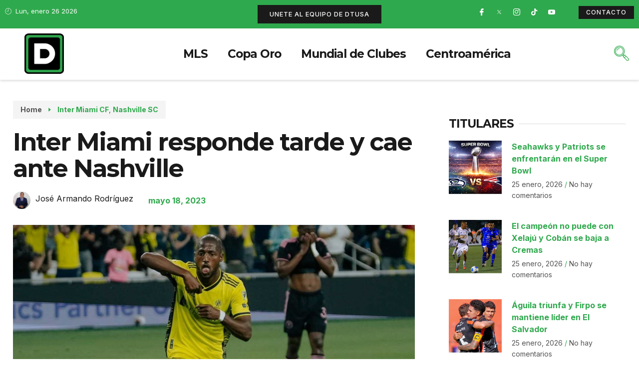

--- FILE ---
content_type: text/html; charset=UTF-8
request_url: https://deportetotalusa.com/inter-miami-responde-tarde-y-cae-ante-nashville/
body_size: 35720
content:
<!doctype html>
<html dir="ltr" lang="es" prefix="og: https://ogp.me/ns#">
<head>
	<meta charset="UTF-8">
	<meta name="viewport" content="width=device-width, initial-scale=1">
	<link rel="profile" href="https://gmpg.org/xfn/11">
	<title>Inter Miami responde tarde y cae ante Nashville</title>

		<!-- All in One SEO 4.8.1.1 - aioseo.com -->
	<meta name="description" content="Nashville derrotó a Inter Miami por 2-1 en partido correspondiente a la Jornada 13 de Major League Soccer. Dixon Arroyo anotó su primer gol con Inter Miami." />
	<meta name="robots" content="max-image-preview:large" />
	<meta name="author" content="José Armando Rodríguez"/>
	<link rel="canonical" href="https://deportetotalusa.com/inter-miami-responde-tarde-y-cae-ante-nashville/" />
	<meta name="generator" content="All in One SEO (AIOSEO) 4.8.1.1" />
		<meta property="og:locale" content="es_ES" />
		<meta property="og:site_name" content="Deporte Total USA - La Casa de los Protagonistas" />
		<meta property="og:type" content="article" />
		<meta property="og:title" content="Inter Miami responde tarde y cae ante Nashville" />
		<meta property="og:description" content="Nashville derrotó a Inter Miami por 2-1 en partido correspondiente a la Jornada 13 de Major League Soccer. Dixon Arroyo anotó su primer gol con Inter Miami." />
		<meta property="og:url" content="https://deportetotalusa.com/inter-miami-responde-tarde-y-cae-ante-nashville/" />
		<meta property="og:image" content="https://deportetotalusa.com/wp-content/uploads/2023/05/FF.jpg" />
		<meta property="og:image:secure_url" content="https://deportetotalusa.com/wp-content/uploads/2023/05/FF.jpg" />
		<meta property="og:image:width" content="2000" />
		<meta property="og:image:height" content="1200" />
		<meta property="article:published_time" content="2023-05-18T02:34:01+00:00" />
		<meta property="article:modified_time" content="2023-05-18T05:44:30+00:00" />
		<meta name="twitter:card" content="summary_large_image" />
		<meta name="twitter:title" content="Inter Miami responde tarde y cae ante Nashville" />
		<meta name="twitter:description" content="Nashville derrotó a Inter Miami por 2-1 en partido correspondiente a la Jornada 13 de Major League Soccer. Dixon Arroyo anotó su primer gol con Inter Miami." />
		<meta name="twitter:creator" content="@Jarm21" />
		<meta name="twitter:image" content="https://deportetotalusa.com/wp-content/uploads/2023/05/FF.jpg" />
		<script type="application/ld+json" class="aioseo-schema">
			{"@context":"https:\/\/schema.org","@graph":[{"@type":"BlogPosting","@id":"https:\/\/deportetotalusa.com\/inter-miami-responde-tarde-y-cae-ante-nashville\/#blogposting","name":"Inter Miami responde tarde y cae ante Nashville","headline":"Inter Miami responde tarde y cae ante Nashville","author":{"@id":"https:\/\/deportetotalusa.com\/author\/joserodriguez\/#author"},"publisher":{"@id":"https:\/\/deportetotalusa.com\/#organization"},"image":{"@type":"ImageObject","url":"https:\/\/deportetotalusa.com\/wp-content\/uploads\/2023\/05\/FF.jpg","width":2000,"height":1200},"datePublished":"2023-05-18T02:34:01-05:00","dateModified":"2023-05-18T05:44:30-05:00","inLanguage":"es-ES","commentCount":5,"mainEntityOfPage":{"@id":"https:\/\/deportetotalusa.com\/inter-miami-responde-tarde-y-cae-ante-nashville\/#webpage"},"isPartOf":{"@id":"https:\/\/deportetotalusa.com\/inter-miami-responde-tarde-y-cae-ante-nashville\/#webpage"},"articleSection":"Inter Miami CF, Nashville SC, dtusa, Inter Miami CF, MLS, Nashville SC, V\u00eddeo"},{"@type":"BreadcrumbList","@id":"https:\/\/deportetotalusa.com\/inter-miami-responde-tarde-y-cae-ante-nashville\/#breadcrumblist","itemListElement":[{"@type":"ListItem","@id":"https:\/\/deportetotalusa.com\/#listItem","position":1,"name":"Hogar","item":"https:\/\/deportetotalusa.com\/","nextItem":{"@type":"ListItem","@id":"https:\/\/deportetotalusa.com\/inter-miami-responde-tarde-y-cae-ante-nashville\/#listItem","name":"Inter Miami responde tarde y cae ante Nashville"}},{"@type":"ListItem","@id":"https:\/\/deportetotalusa.com\/inter-miami-responde-tarde-y-cae-ante-nashville\/#listItem","position":2,"name":"Inter Miami responde tarde y cae ante Nashville","previousItem":{"@type":"ListItem","@id":"https:\/\/deportetotalusa.com\/#listItem","name":"Hogar"}}]},{"@type":"Organization","@id":"https:\/\/deportetotalusa.com\/#organization","name":"My Blog","description":"La Casa de los Protagonistas","url":"https:\/\/deportetotalusa.com\/"},{"@type":"Person","@id":"https:\/\/deportetotalusa.com\/author\/joserodriguez\/#author","url":"https:\/\/deportetotalusa.com\/author\/joserodriguez\/","name":"Jos\u00e9 Armando Rodr\u00edguez","image":{"@type":"ImageObject","@id":"https:\/\/deportetotalusa.com\/inter-miami-responde-tarde-y-cae-ante-nashville\/#authorImage","url":"http:\/\/deportetotalusa.com\/wp-content\/uploads\/2022\/05\/avatar_user_3_1652382693-96x96.jpg","width":96,"height":96,"caption":"Jos\u00e9 Armando Rodr\u00edguez"},"sameAs":["https:\/\/twitter.com\/Jarm21","https:\/\/www.instagram.com\/jarm21","https:\/\/www.youtube.com\/watch?v=goZR5IPYGXE"]},{"@type":"WebPage","@id":"https:\/\/deportetotalusa.com\/inter-miami-responde-tarde-y-cae-ante-nashville\/#webpage","url":"https:\/\/deportetotalusa.com\/inter-miami-responde-tarde-y-cae-ante-nashville\/","name":"Inter Miami responde tarde y cae ante Nashville","description":"Nashville derrot\u00f3 a Inter Miami por 2-1 en partido correspondiente a la Jornada 13 de Major League Soccer. Dixon Arroyo anot\u00f3 su primer gol con Inter Miami.","inLanguage":"es-ES","isPartOf":{"@id":"https:\/\/deportetotalusa.com\/#website"},"breadcrumb":{"@id":"https:\/\/deportetotalusa.com\/inter-miami-responde-tarde-y-cae-ante-nashville\/#breadcrumblist"},"author":{"@id":"https:\/\/deportetotalusa.com\/author\/joserodriguez\/#author"},"creator":{"@id":"https:\/\/deportetotalusa.com\/author\/joserodriguez\/#author"},"image":{"@type":"ImageObject","url":"https:\/\/deportetotalusa.com\/wp-content\/uploads\/2023\/05\/FF.jpg","@id":"https:\/\/deportetotalusa.com\/inter-miami-responde-tarde-y-cae-ante-nashville\/#mainImage","width":2000,"height":1200},"primaryImageOfPage":{"@id":"https:\/\/deportetotalusa.com\/inter-miami-responde-tarde-y-cae-ante-nashville\/#mainImage"},"datePublished":"2023-05-18T02:34:01-05:00","dateModified":"2023-05-18T05:44:30-05:00"},{"@type":"WebSite","@id":"https:\/\/deportetotalusa.com\/#website","url":"https:\/\/deportetotalusa.com\/","name":"Deporte Total USA","description":"La Casa de los Protagonistas","inLanguage":"es-ES","publisher":{"@id":"https:\/\/deportetotalusa.com\/#organization"}}]}
		</script>
		<!-- All in One SEO -->

<link rel='dns-prefetch' href='//www.googletagmanager.com' />
<link rel='dns-prefetch' href='//maxcdn.bootstrapcdn.com' />
<link rel="alternate" type="application/rss+xml" title="Deporte Total USA &raquo; Feed" href="https://deportetotalusa.com/feed/" />
<link rel="alternate" type="application/rss+xml" title="Deporte Total USA &raquo; Feed de los comentarios" href="https://deportetotalusa.com/comments/feed/" />
<link rel="alternate" type="application/rss+xml" title="Deporte Total USA &raquo; Comentario Inter Miami responde tarde y cae ante Nashville del feed" href="https://deportetotalusa.com/inter-miami-responde-tarde-y-cae-ante-nashville/feed/" />
<script>
window._wpemojiSettings = {"baseUrl":"https:\/\/s.w.org\/images\/core\/emoji\/14.0.0\/72x72\/","ext":".png","svgUrl":"https:\/\/s.w.org\/images\/core\/emoji\/14.0.0\/svg\/","svgExt":".svg","source":{"concatemoji":"https:\/\/deportetotalusa.com\/wp-includes\/js\/wp-emoji-release.min.js?ver=6.1.1"}};
/*! This file is auto-generated */
!function(e,a,t){var n,r,o,i=a.createElement("canvas"),p=i.getContext&&i.getContext("2d");function s(e,t){var a=String.fromCharCode,e=(p.clearRect(0,0,i.width,i.height),p.fillText(a.apply(this,e),0,0),i.toDataURL());return p.clearRect(0,0,i.width,i.height),p.fillText(a.apply(this,t),0,0),e===i.toDataURL()}function c(e){var t=a.createElement("script");t.src=e,t.defer=t.type="text/javascript",a.getElementsByTagName("head")[0].appendChild(t)}for(o=Array("flag","emoji"),t.supports={everything:!0,everythingExceptFlag:!0},r=0;r<o.length;r++)t.supports[o[r]]=function(e){if(p&&p.fillText)switch(p.textBaseline="top",p.font="600 32px Arial",e){case"flag":return s([127987,65039,8205,9895,65039],[127987,65039,8203,9895,65039])?!1:!s([55356,56826,55356,56819],[55356,56826,8203,55356,56819])&&!s([55356,57332,56128,56423,56128,56418,56128,56421,56128,56430,56128,56423,56128,56447],[55356,57332,8203,56128,56423,8203,56128,56418,8203,56128,56421,8203,56128,56430,8203,56128,56423,8203,56128,56447]);case"emoji":return!s([129777,127995,8205,129778,127999],[129777,127995,8203,129778,127999])}return!1}(o[r]),t.supports.everything=t.supports.everything&&t.supports[o[r]],"flag"!==o[r]&&(t.supports.everythingExceptFlag=t.supports.everythingExceptFlag&&t.supports[o[r]]);t.supports.everythingExceptFlag=t.supports.everythingExceptFlag&&!t.supports.flag,t.DOMReady=!1,t.readyCallback=function(){t.DOMReady=!0},t.supports.everything||(n=function(){t.readyCallback()},a.addEventListener?(a.addEventListener("DOMContentLoaded",n,!1),e.addEventListener("load",n,!1)):(e.attachEvent("onload",n),a.attachEvent("onreadystatechange",function(){"complete"===a.readyState&&t.readyCallback()})),(e=t.source||{}).concatemoji?c(e.concatemoji):e.wpemoji&&e.twemoji&&(c(e.twemoji),c(e.wpemoji)))}(window,document,window._wpemojiSettings);
</script>
<style>
img.wp-smiley,
img.emoji {
	display: inline !important;
	border: none !important;
	box-shadow: none !important;
	height: 1em !important;
	width: 1em !important;
	margin: 0 0.07em !important;
	vertical-align: -0.1em !important;
	background: none !important;
	padding: 0 !important;
}
</style>
	
<link rel='stylesheet' id='sbr_styles-css' href='https://deportetotalusa.com/wp-content/plugins/reviews-feed/assets/css/sbr-styles.css?ver=2.1.0' media='all' />
<link rel='stylesheet' id='sbi_styles-css' href='https://deportetotalusa.com/wp-content/plugins/instagram-feed/css/sbi-styles.min.css?ver=6.8.0' media='all' />
<link rel='stylesheet' id='sby_styles-css' href='https://deportetotalusa.com/wp-content/plugins/youtube-feed-pro/css/sb-youtube.min.css?ver=2.6.0' media='all' />
<link rel='stylesheet' id='wp-block-library-css' href='https://deportetotalusa.com/wp-includes/css/dist/block-library/style.min.css?ver=6.1.1' media='all' />
<style id='global-styles-inline-css'>
body{--wp--preset--color--black: #000000;--wp--preset--color--cyan-bluish-gray: #abb8c3;--wp--preset--color--white: #ffffff;--wp--preset--color--pale-pink: #f78da7;--wp--preset--color--vivid-red: #cf2e2e;--wp--preset--color--luminous-vivid-orange: #ff6900;--wp--preset--color--luminous-vivid-amber: #fcb900;--wp--preset--color--light-green-cyan: #7bdcb5;--wp--preset--color--vivid-green-cyan: #00d084;--wp--preset--color--pale-cyan-blue: #8ed1fc;--wp--preset--color--vivid-cyan-blue: #0693e3;--wp--preset--color--vivid-purple: #9b51e0;--wp--preset--gradient--vivid-cyan-blue-to-vivid-purple: linear-gradient(135deg,rgba(6,147,227,1) 0%,rgb(155,81,224) 100%);--wp--preset--gradient--light-green-cyan-to-vivid-green-cyan: linear-gradient(135deg,rgb(122,220,180) 0%,rgb(0,208,130) 100%);--wp--preset--gradient--luminous-vivid-amber-to-luminous-vivid-orange: linear-gradient(135deg,rgba(252,185,0,1) 0%,rgba(255,105,0,1) 100%);--wp--preset--gradient--luminous-vivid-orange-to-vivid-red: linear-gradient(135deg,rgba(255,105,0,1) 0%,rgb(207,46,46) 100%);--wp--preset--gradient--very-light-gray-to-cyan-bluish-gray: linear-gradient(135deg,rgb(238,238,238) 0%,rgb(169,184,195) 100%);--wp--preset--gradient--cool-to-warm-spectrum: linear-gradient(135deg,rgb(74,234,220) 0%,rgb(151,120,209) 20%,rgb(207,42,186) 40%,rgb(238,44,130) 60%,rgb(251,105,98) 80%,rgb(254,248,76) 100%);--wp--preset--gradient--blush-light-purple: linear-gradient(135deg,rgb(255,206,236) 0%,rgb(152,150,240) 100%);--wp--preset--gradient--blush-bordeaux: linear-gradient(135deg,rgb(254,205,165) 0%,rgb(254,45,45) 50%,rgb(107,0,62) 100%);--wp--preset--gradient--luminous-dusk: linear-gradient(135deg,rgb(255,203,112) 0%,rgb(199,81,192) 50%,rgb(65,88,208) 100%);--wp--preset--gradient--pale-ocean: linear-gradient(135deg,rgb(255,245,203) 0%,rgb(182,227,212) 50%,rgb(51,167,181) 100%);--wp--preset--gradient--electric-grass: linear-gradient(135deg,rgb(202,248,128) 0%,rgb(113,206,126) 100%);--wp--preset--gradient--midnight: linear-gradient(135deg,rgb(2,3,129) 0%,rgb(40,116,252) 100%);--wp--preset--duotone--dark-grayscale: url('#wp-duotone-dark-grayscale');--wp--preset--duotone--grayscale: url('#wp-duotone-grayscale');--wp--preset--duotone--purple-yellow: url('#wp-duotone-purple-yellow');--wp--preset--duotone--blue-red: url('#wp-duotone-blue-red');--wp--preset--duotone--midnight: url('#wp-duotone-midnight');--wp--preset--duotone--magenta-yellow: url('#wp-duotone-magenta-yellow');--wp--preset--duotone--purple-green: url('#wp-duotone-purple-green');--wp--preset--duotone--blue-orange: url('#wp-duotone-blue-orange');--wp--preset--font-size--small: 13px;--wp--preset--font-size--medium: 20px;--wp--preset--font-size--large: 36px;--wp--preset--font-size--x-large: 42px;--wp--preset--spacing--20: 0.44rem;--wp--preset--spacing--30: 0.67rem;--wp--preset--spacing--40: 1rem;--wp--preset--spacing--50: 1.5rem;--wp--preset--spacing--60: 2.25rem;--wp--preset--spacing--70: 3.38rem;--wp--preset--spacing--80: 5.06rem;}body { margin: 0;--wp--style--global--content-size: 800px;--wp--style--global--wide-size: 1200px; }.wp-site-blocks > .alignleft { float: left; margin-right: 2em; }.wp-site-blocks > .alignright { float: right; margin-left: 2em; }.wp-site-blocks > .aligncenter { justify-content: center; margin-left: auto; margin-right: auto; }.wp-site-blocks > * { margin-block-start: 0; margin-block-end: 0; }.wp-site-blocks > * + * { margin-block-start: 24px; }body { --wp--style--block-gap: 24px; }body .is-layout-flow > *{margin-block-start: 0;margin-block-end: 0;}body .is-layout-flow > * + *{margin-block-start: 24px;margin-block-end: 0;}body .is-layout-constrained > *{margin-block-start: 0;margin-block-end: 0;}body .is-layout-constrained > * + *{margin-block-start: 24px;margin-block-end: 0;}body .is-layout-flex{gap: 24px;}body .is-layout-flow > .alignleft{float: left;margin-inline-start: 0;margin-inline-end: 2em;}body .is-layout-flow > .alignright{float: right;margin-inline-start: 2em;margin-inline-end: 0;}body .is-layout-flow > .aligncenter{margin-left: auto !important;margin-right: auto !important;}body .is-layout-constrained > .alignleft{float: left;margin-inline-start: 0;margin-inline-end: 2em;}body .is-layout-constrained > .alignright{float: right;margin-inline-start: 2em;margin-inline-end: 0;}body .is-layout-constrained > .aligncenter{margin-left: auto !important;margin-right: auto !important;}body .is-layout-constrained > :where(:not(.alignleft):not(.alignright):not(.alignfull)){max-width: var(--wp--style--global--content-size);margin-left: auto !important;margin-right: auto !important;}body .is-layout-constrained > .alignwide{max-width: var(--wp--style--global--wide-size);}body .is-layout-flex{display: flex;}body .is-layout-flex{flex-wrap: wrap;align-items: center;}body .is-layout-flex > *{margin: 0;}body{padding-top: 0px;padding-right: 0px;padding-bottom: 0px;padding-left: 0px;}a:where(:not(.wp-element-button)){text-decoration: underline;}.wp-element-button, .wp-block-button__link{background-color: #32373c;border-width: 0;color: #fff;font-family: inherit;font-size: inherit;line-height: inherit;padding: calc(0.667em + 2px) calc(1.333em + 2px);text-decoration: none;}.has-black-color{color: var(--wp--preset--color--black) !important;}.has-cyan-bluish-gray-color{color: var(--wp--preset--color--cyan-bluish-gray) !important;}.has-white-color{color: var(--wp--preset--color--white) !important;}.has-pale-pink-color{color: var(--wp--preset--color--pale-pink) !important;}.has-vivid-red-color{color: var(--wp--preset--color--vivid-red) !important;}.has-luminous-vivid-orange-color{color: var(--wp--preset--color--luminous-vivid-orange) !important;}.has-luminous-vivid-amber-color{color: var(--wp--preset--color--luminous-vivid-amber) !important;}.has-light-green-cyan-color{color: var(--wp--preset--color--light-green-cyan) !important;}.has-vivid-green-cyan-color{color: var(--wp--preset--color--vivid-green-cyan) !important;}.has-pale-cyan-blue-color{color: var(--wp--preset--color--pale-cyan-blue) !important;}.has-vivid-cyan-blue-color{color: var(--wp--preset--color--vivid-cyan-blue) !important;}.has-vivid-purple-color{color: var(--wp--preset--color--vivid-purple) !important;}.has-black-background-color{background-color: var(--wp--preset--color--black) !important;}.has-cyan-bluish-gray-background-color{background-color: var(--wp--preset--color--cyan-bluish-gray) !important;}.has-white-background-color{background-color: var(--wp--preset--color--white) !important;}.has-pale-pink-background-color{background-color: var(--wp--preset--color--pale-pink) !important;}.has-vivid-red-background-color{background-color: var(--wp--preset--color--vivid-red) !important;}.has-luminous-vivid-orange-background-color{background-color: var(--wp--preset--color--luminous-vivid-orange) !important;}.has-luminous-vivid-amber-background-color{background-color: var(--wp--preset--color--luminous-vivid-amber) !important;}.has-light-green-cyan-background-color{background-color: var(--wp--preset--color--light-green-cyan) !important;}.has-vivid-green-cyan-background-color{background-color: var(--wp--preset--color--vivid-green-cyan) !important;}.has-pale-cyan-blue-background-color{background-color: var(--wp--preset--color--pale-cyan-blue) !important;}.has-vivid-cyan-blue-background-color{background-color: var(--wp--preset--color--vivid-cyan-blue) !important;}.has-vivid-purple-background-color{background-color: var(--wp--preset--color--vivid-purple) !important;}.has-black-border-color{border-color: var(--wp--preset--color--black) !important;}.has-cyan-bluish-gray-border-color{border-color: var(--wp--preset--color--cyan-bluish-gray) !important;}.has-white-border-color{border-color: var(--wp--preset--color--white) !important;}.has-pale-pink-border-color{border-color: var(--wp--preset--color--pale-pink) !important;}.has-vivid-red-border-color{border-color: var(--wp--preset--color--vivid-red) !important;}.has-luminous-vivid-orange-border-color{border-color: var(--wp--preset--color--luminous-vivid-orange) !important;}.has-luminous-vivid-amber-border-color{border-color: var(--wp--preset--color--luminous-vivid-amber) !important;}.has-light-green-cyan-border-color{border-color: var(--wp--preset--color--light-green-cyan) !important;}.has-vivid-green-cyan-border-color{border-color: var(--wp--preset--color--vivid-green-cyan) !important;}.has-pale-cyan-blue-border-color{border-color: var(--wp--preset--color--pale-cyan-blue) !important;}.has-vivid-cyan-blue-border-color{border-color: var(--wp--preset--color--vivid-cyan-blue) !important;}.has-vivid-purple-border-color{border-color: var(--wp--preset--color--vivid-purple) !important;}.has-vivid-cyan-blue-to-vivid-purple-gradient-background{background: var(--wp--preset--gradient--vivid-cyan-blue-to-vivid-purple) !important;}.has-light-green-cyan-to-vivid-green-cyan-gradient-background{background: var(--wp--preset--gradient--light-green-cyan-to-vivid-green-cyan) !important;}.has-luminous-vivid-amber-to-luminous-vivid-orange-gradient-background{background: var(--wp--preset--gradient--luminous-vivid-amber-to-luminous-vivid-orange) !important;}.has-luminous-vivid-orange-to-vivid-red-gradient-background{background: var(--wp--preset--gradient--luminous-vivid-orange-to-vivid-red) !important;}.has-very-light-gray-to-cyan-bluish-gray-gradient-background{background: var(--wp--preset--gradient--very-light-gray-to-cyan-bluish-gray) !important;}.has-cool-to-warm-spectrum-gradient-background{background: var(--wp--preset--gradient--cool-to-warm-spectrum) !important;}.has-blush-light-purple-gradient-background{background: var(--wp--preset--gradient--blush-light-purple) !important;}.has-blush-bordeaux-gradient-background{background: var(--wp--preset--gradient--blush-bordeaux) !important;}.has-luminous-dusk-gradient-background{background: var(--wp--preset--gradient--luminous-dusk) !important;}.has-pale-ocean-gradient-background{background: var(--wp--preset--gradient--pale-ocean) !important;}.has-electric-grass-gradient-background{background: var(--wp--preset--gradient--electric-grass) !important;}.has-midnight-gradient-background{background: var(--wp--preset--gradient--midnight) !important;}.has-small-font-size{font-size: var(--wp--preset--font-size--small) !important;}.has-medium-font-size{font-size: var(--wp--preset--font-size--medium) !important;}.has-large-font-size{font-size: var(--wp--preset--font-size--large) !important;}.has-x-large-font-size{font-size: var(--wp--preset--font-size--x-large) !important;}
.wp-block-navigation a:where(:not(.wp-element-button)){color: inherit;}
.wp-block-pullquote{font-size: 1.5em;line-height: 1.6;}
</style>
<link rel='stylesheet' id='ctf_styles-css' href='https://deportetotalusa.com/wp-content/plugins/custom-twitter-feeds/css/ctf-styles.min.css?ver=2.3.0' media='all' />
<link rel='stylesheet' id='menu-image-css' href='https://deportetotalusa.com/wp-content/plugins/menu-image/includes/css/menu-image.css?ver=3.12' media='all' />
<link rel='stylesheet' id='dashicons-css' href='https://deportetotalusa.com/wp-includes/css/dashicons.min.css?ver=6.1.1' media='all' />
<link rel='stylesheet' id='cff-css' href='https://deportetotalusa.com/wp-content/plugins/custom-facebook-feed/assets/css/cff-style.min.css?ver=4.3.0' media='all' />
<link rel='stylesheet' id='sb-font-awesome-css' href='https://maxcdn.bootstrapcdn.com/font-awesome/4.7.0/css/font-awesome.min.css?ver=6.1.1' media='all' />
<link rel='stylesheet' id='hello-elementor-css' href='https://deportetotalusa.com/wp-content/themes/hello-elementor/style.min.css?ver=3.3.0' media='all' />
<link rel='stylesheet' id='hello-elementor-theme-style-css' href='https://deportetotalusa.com/wp-content/themes/hello-elementor/theme.min.css?ver=3.3.0' media='all' />
<link rel='stylesheet' id='hello-elementor-header-footer-css' href='https://deportetotalusa.com/wp-content/themes/hello-elementor/header-footer.min.css?ver=3.3.0' media='all' />
<link rel='stylesheet' id='elementor-frontend-css' href='https://deportetotalusa.com/wp-content/plugins/elementor/assets/css/frontend-lite.min.css?ver=3.19.4' media='all' />
<style id='elementor-frontend-inline-css'>
@-webkit-keyframes ha_fadeIn{0%{opacity:0}to{opacity:1}}@keyframes ha_fadeIn{0%{opacity:0}to{opacity:1}}@-webkit-keyframes ha_zoomIn{0%{opacity:0;-webkit-transform:scale3d(.3,.3,.3);transform:scale3d(.3,.3,.3)}50%{opacity:1}}@keyframes ha_zoomIn{0%{opacity:0;-webkit-transform:scale3d(.3,.3,.3);transform:scale3d(.3,.3,.3)}50%{opacity:1}}@-webkit-keyframes ha_rollIn{0%{opacity:0;-webkit-transform:translate3d(-100%,0,0) rotate3d(0,0,1,-120deg);transform:translate3d(-100%,0,0) rotate3d(0,0,1,-120deg)}to{opacity:1}}@keyframes ha_rollIn{0%{opacity:0;-webkit-transform:translate3d(-100%,0,0) rotate3d(0,0,1,-120deg);transform:translate3d(-100%,0,0) rotate3d(0,0,1,-120deg)}to{opacity:1}}@-webkit-keyframes ha_bounce{0%,20%,53%,to{-webkit-animation-timing-function:cubic-bezier(.215,.61,.355,1);animation-timing-function:cubic-bezier(.215,.61,.355,1)}40%,43%{-webkit-transform:translate3d(0,-30px,0) scaleY(1.1);transform:translate3d(0,-30px,0) scaleY(1.1);-webkit-animation-timing-function:cubic-bezier(.755,.05,.855,.06);animation-timing-function:cubic-bezier(.755,.05,.855,.06)}70%{-webkit-transform:translate3d(0,-15px,0) scaleY(1.05);transform:translate3d(0,-15px,0) scaleY(1.05);-webkit-animation-timing-function:cubic-bezier(.755,.05,.855,.06);animation-timing-function:cubic-bezier(.755,.05,.855,.06)}80%{-webkit-transition-timing-function:cubic-bezier(.215,.61,.355,1);transition-timing-function:cubic-bezier(.215,.61,.355,1);-webkit-transform:translate3d(0,0,0) scaleY(.95);transform:translate3d(0,0,0) scaleY(.95)}90%{-webkit-transform:translate3d(0,-4px,0) scaleY(1.02);transform:translate3d(0,-4px,0) scaleY(1.02)}}@keyframes ha_bounce{0%,20%,53%,to{-webkit-animation-timing-function:cubic-bezier(.215,.61,.355,1);animation-timing-function:cubic-bezier(.215,.61,.355,1)}40%,43%{-webkit-transform:translate3d(0,-30px,0) scaleY(1.1);transform:translate3d(0,-30px,0) scaleY(1.1);-webkit-animation-timing-function:cubic-bezier(.755,.05,.855,.06);animation-timing-function:cubic-bezier(.755,.05,.855,.06)}70%{-webkit-transform:translate3d(0,-15px,0) scaleY(1.05);transform:translate3d(0,-15px,0) scaleY(1.05);-webkit-animation-timing-function:cubic-bezier(.755,.05,.855,.06);animation-timing-function:cubic-bezier(.755,.05,.855,.06)}80%{-webkit-transition-timing-function:cubic-bezier(.215,.61,.355,1);transition-timing-function:cubic-bezier(.215,.61,.355,1);-webkit-transform:translate3d(0,0,0) scaleY(.95);transform:translate3d(0,0,0) scaleY(.95)}90%{-webkit-transform:translate3d(0,-4px,0) scaleY(1.02);transform:translate3d(0,-4px,0) scaleY(1.02)}}@-webkit-keyframes ha_bounceIn{0%,20%,40%,60%,80%,to{-webkit-animation-timing-function:cubic-bezier(.215,.61,.355,1);animation-timing-function:cubic-bezier(.215,.61,.355,1)}0%{opacity:0;-webkit-transform:scale3d(.3,.3,.3);transform:scale3d(.3,.3,.3)}20%{-webkit-transform:scale3d(1.1,1.1,1.1);transform:scale3d(1.1,1.1,1.1)}40%{-webkit-transform:scale3d(.9,.9,.9);transform:scale3d(.9,.9,.9)}60%{opacity:1;-webkit-transform:scale3d(1.03,1.03,1.03);transform:scale3d(1.03,1.03,1.03)}80%{-webkit-transform:scale3d(.97,.97,.97);transform:scale3d(.97,.97,.97)}to{opacity:1}}@keyframes ha_bounceIn{0%,20%,40%,60%,80%,to{-webkit-animation-timing-function:cubic-bezier(.215,.61,.355,1);animation-timing-function:cubic-bezier(.215,.61,.355,1)}0%{opacity:0;-webkit-transform:scale3d(.3,.3,.3);transform:scale3d(.3,.3,.3)}20%{-webkit-transform:scale3d(1.1,1.1,1.1);transform:scale3d(1.1,1.1,1.1)}40%{-webkit-transform:scale3d(.9,.9,.9);transform:scale3d(.9,.9,.9)}60%{opacity:1;-webkit-transform:scale3d(1.03,1.03,1.03);transform:scale3d(1.03,1.03,1.03)}80%{-webkit-transform:scale3d(.97,.97,.97);transform:scale3d(.97,.97,.97)}to{opacity:1}}@-webkit-keyframes ha_flipInX{0%{opacity:0;-webkit-transform:perspective(400px) rotate3d(1,0,0,90deg);transform:perspective(400px) rotate3d(1,0,0,90deg);-webkit-animation-timing-function:ease-in;animation-timing-function:ease-in}40%{-webkit-transform:perspective(400px) rotate3d(1,0,0,-20deg);transform:perspective(400px) rotate3d(1,0,0,-20deg);-webkit-animation-timing-function:ease-in;animation-timing-function:ease-in}60%{opacity:1;-webkit-transform:perspective(400px) rotate3d(1,0,0,10deg);transform:perspective(400px) rotate3d(1,0,0,10deg)}80%{-webkit-transform:perspective(400px) rotate3d(1,0,0,-5deg);transform:perspective(400px) rotate3d(1,0,0,-5deg)}}@keyframes ha_flipInX{0%{opacity:0;-webkit-transform:perspective(400px) rotate3d(1,0,0,90deg);transform:perspective(400px) rotate3d(1,0,0,90deg);-webkit-animation-timing-function:ease-in;animation-timing-function:ease-in}40%{-webkit-transform:perspective(400px) rotate3d(1,0,0,-20deg);transform:perspective(400px) rotate3d(1,0,0,-20deg);-webkit-animation-timing-function:ease-in;animation-timing-function:ease-in}60%{opacity:1;-webkit-transform:perspective(400px) rotate3d(1,0,0,10deg);transform:perspective(400px) rotate3d(1,0,0,10deg)}80%{-webkit-transform:perspective(400px) rotate3d(1,0,0,-5deg);transform:perspective(400px) rotate3d(1,0,0,-5deg)}}@-webkit-keyframes ha_flipInY{0%{opacity:0;-webkit-transform:perspective(400px) rotate3d(0,1,0,90deg);transform:perspective(400px) rotate3d(0,1,0,90deg);-webkit-animation-timing-function:ease-in;animation-timing-function:ease-in}40%{-webkit-transform:perspective(400px) rotate3d(0,1,0,-20deg);transform:perspective(400px) rotate3d(0,1,0,-20deg);-webkit-animation-timing-function:ease-in;animation-timing-function:ease-in}60%{opacity:1;-webkit-transform:perspective(400px) rotate3d(0,1,0,10deg);transform:perspective(400px) rotate3d(0,1,0,10deg)}80%{-webkit-transform:perspective(400px) rotate3d(0,1,0,-5deg);transform:perspective(400px) rotate3d(0,1,0,-5deg)}}@keyframes ha_flipInY{0%{opacity:0;-webkit-transform:perspective(400px) rotate3d(0,1,0,90deg);transform:perspective(400px) rotate3d(0,1,0,90deg);-webkit-animation-timing-function:ease-in;animation-timing-function:ease-in}40%{-webkit-transform:perspective(400px) rotate3d(0,1,0,-20deg);transform:perspective(400px) rotate3d(0,1,0,-20deg);-webkit-animation-timing-function:ease-in;animation-timing-function:ease-in}60%{opacity:1;-webkit-transform:perspective(400px) rotate3d(0,1,0,10deg);transform:perspective(400px) rotate3d(0,1,0,10deg)}80%{-webkit-transform:perspective(400px) rotate3d(0,1,0,-5deg);transform:perspective(400px) rotate3d(0,1,0,-5deg)}}@-webkit-keyframes ha_swing{20%{-webkit-transform:rotate3d(0,0,1,15deg);transform:rotate3d(0,0,1,15deg)}40%{-webkit-transform:rotate3d(0,0,1,-10deg);transform:rotate3d(0,0,1,-10deg)}60%{-webkit-transform:rotate3d(0,0,1,5deg);transform:rotate3d(0,0,1,5deg)}80%{-webkit-transform:rotate3d(0,0,1,-5deg);transform:rotate3d(0,0,1,-5deg)}}@keyframes ha_swing{20%{-webkit-transform:rotate3d(0,0,1,15deg);transform:rotate3d(0,0,1,15deg)}40%{-webkit-transform:rotate3d(0,0,1,-10deg);transform:rotate3d(0,0,1,-10deg)}60%{-webkit-transform:rotate3d(0,0,1,5deg);transform:rotate3d(0,0,1,5deg)}80%{-webkit-transform:rotate3d(0,0,1,-5deg);transform:rotate3d(0,0,1,-5deg)}}@-webkit-keyframes ha_slideInDown{0%{visibility:visible;-webkit-transform:translate3d(0,-100%,0);transform:translate3d(0,-100%,0)}}@keyframes ha_slideInDown{0%{visibility:visible;-webkit-transform:translate3d(0,-100%,0);transform:translate3d(0,-100%,0)}}@-webkit-keyframes ha_slideInUp{0%{visibility:visible;-webkit-transform:translate3d(0,100%,0);transform:translate3d(0,100%,0)}}@keyframes ha_slideInUp{0%{visibility:visible;-webkit-transform:translate3d(0,100%,0);transform:translate3d(0,100%,0)}}@-webkit-keyframes ha_slideInLeft{0%{visibility:visible;-webkit-transform:translate3d(-100%,0,0);transform:translate3d(-100%,0,0)}}@keyframes ha_slideInLeft{0%{visibility:visible;-webkit-transform:translate3d(-100%,0,0);transform:translate3d(-100%,0,0)}}@-webkit-keyframes ha_slideInRight{0%{visibility:visible;-webkit-transform:translate3d(100%,0,0);transform:translate3d(100%,0,0)}}@keyframes ha_slideInRight{0%{visibility:visible;-webkit-transform:translate3d(100%,0,0);transform:translate3d(100%,0,0)}}.ha_fadeIn{-webkit-animation-name:ha_fadeIn;animation-name:ha_fadeIn}.ha_zoomIn{-webkit-animation-name:ha_zoomIn;animation-name:ha_zoomIn}.ha_rollIn{-webkit-animation-name:ha_rollIn;animation-name:ha_rollIn}.ha_bounce{-webkit-transform-origin:center bottom;-ms-transform-origin:center bottom;transform-origin:center bottom;-webkit-animation-name:ha_bounce;animation-name:ha_bounce}.ha_bounceIn{-webkit-animation-name:ha_bounceIn;animation-name:ha_bounceIn;-webkit-animation-duration:.75s;-webkit-animation-duration:calc(var(--animate-duration)*.75);animation-duration:.75s;animation-duration:calc(var(--animate-duration)*.75)}.ha_flipInX,.ha_flipInY{-webkit-animation-name:ha_flipInX;animation-name:ha_flipInX;-webkit-backface-visibility:visible!important;backface-visibility:visible!important}.ha_flipInY{-webkit-animation-name:ha_flipInY;animation-name:ha_flipInY}.ha_swing{-webkit-transform-origin:top center;-ms-transform-origin:top center;transform-origin:top center;-webkit-animation-name:ha_swing;animation-name:ha_swing}.ha_slideInDown{-webkit-animation-name:ha_slideInDown;animation-name:ha_slideInDown}.ha_slideInUp{-webkit-animation-name:ha_slideInUp;animation-name:ha_slideInUp}.ha_slideInLeft{-webkit-animation-name:ha_slideInLeft;animation-name:ha_slideInLeft}.ha_slideInRight{-webkit-animation-name:ha_slideInRight;animation-name:ha_slideInRight}.ha-css-transform-yes{-webkit-transition-duration:var(--ha-tfx-transition-duration, .2s);transition-duration:var(--ha-tfx-transition-duration, .2s);-webkit-transition-property:-webkit-transform;transition-property:transform;transition-property:transform,-webkit-transform;-webkit-transform:translate(var(--ha-tfx-translate-x, 0),var(--ha-tfx-translate-y, 0)) scale(var(--ha-tfx-scale-x, 1),var(--ha-tfx-scale-y, 1)) skew(var(--ha-tfx-skew-x, 0),var(--ha-tfx-skew-y, 0)) rotateX(var(--ha-tfx-rotate-x, 0)) rotateY(var(--ha-tfx-rotate-y, 0)) rotateZ(var(--ha-tfx-rotate-z, 0));transform:translate(var(--ha-tfx-translate-x, 0),var(--ha-tfx-translate-y, 0)) scale(var(--ha-tfx-scale-x, 1),var(--ha-tfx-scale-y, 1)) skew(var(--ha-tfx-skew-x, 0),var(--ha-tfx-skew-y, 0)) rotateX(var(--ha-tfx-rotate-x, 0)) rotateY(var(--ha-tfx-rotate-y, 0)) rotateZ(var(--ha-tfx-rotate-z, 0))}.ha-css-transform-yes:hover{-webkit-transform:translate(var(--ha-tfx-translate-x-hover, var(--ha-tfx-translate-x, 0)),var(--ha-tfx-translate-y-hover, var(--ha-tfx-translate-y, 0))) scale(var(--ha-tfx-scale-x-hover, var(--ha-tfx-scale-x, 1)),var(--ha-tfx-scale-y-hover, var(--ha-tfx-scale-y, 1))) skew(var(--ha-tfx-skew-x-hover, var(--ha-tfx-skew-x, 0)),var(--ha-tfx-skew-y-hover, var(--ha-tfx-skew-y, 0))) rotateX(var(--ha-tfx-rotate-x-hover, var(--ha-tfx-rotate-x, 0))) rotateY(var(--ha-tfx-rotate-y-hover, var(--ha-tfx-rotate-y, 0))) rotateZ(var(--ha-tfx-rotate-z-hover, var(--ha-tfx-rotate-z, 0)));transform:translate(var(--ha-tfx-translate-x-hover, var(--ha-tfx-translate-x, 0)),var(--ha-tfx-translate-y-hover, var(--ha-tfx-translate-y, 0))) scale(var(--ha-tfx-scale-x-hover, var(--ha-tfx-scale-x, 1)),var(--ha-tfx-scale-y-hover, var(--ha-tfx-scale-y, 1))) skew(var(--ha-tfx-skew-x-hover, var(--ha-tfx-skew-x, 0)),var(--ha-tfx-skew-y-hover, var(--ha-tfx-skew-y, 0))) rotateX(var(--ha-tfx-rotate-x-hover, var(--ha-tfx-rotate-x, 0))) rotateY(var(--ha-tfx-rotate-y-hover, var(--ha-tfx-rotate-y, 0))) rotateZ(var(--ha-tfx-rotate-z-hover, var(--ha-tfx-rotate-z, 0)))}.happy-addon>.elementor-widget-container{word-wrap:break-word;overflow-wrap:break-word}.happy-addon>.elementor-widget-container,.happy-addon>.elementor-widget-container *{-webkit-box-sizing:border-box;box-sizing:border-box}.happy-addon p:empty{display:none}.happy-addon .elementor-inline-editing{min-height:auto!important}.happy-addon-pro img{max-width:100%;height:auto;-o-object-fit:cover;object-fit:cover}.ha-screen-reader-text{position:absolute;overflow:hidden;clip:rect(1px,1px,1px,1px);margin:-1px;padding:0;width:1px;height:1px;border:0;word-wrap:normal!important;-webkit-clip-path:inset(50%);clip-path:inset(50%)}.ha-has-bg-overlay>.elementor-widget-container{position:relative;z-index:1}.ha-has-bg-overlay>.elementor-widget-container:before{position:absolute;top:0;left:0;z-index:-1;width:100%;height:100%;content:""}.ha-popup--is-enabled .ha-js-popup,.ha-popup--is-enabled .ha-js-popup img{cursor:-webkit-zoom-in!important;cursor:zoom-in!important}.mfp-wrap .mfp-arrow,.mfp-wrap .mfp-close{background-color:transparent}.mfp-wrap .mfp-arrow:focus,.mfp-wrap .mfp-close:focus{outline-width:thin}.ha-advanced-tooltip-enable{position:relative;cursor:pointer;--ha-tooltip-arrow-color:black;--ha-tooltip-arrow-distance:0}.ha-advanced-tooltip-enable .ha-advanced-tooltip-content{position:absolute;z-index:999;display:none;padding:5px 0;width:120px;height:auto;border-radius:6px;background-color:#000;color:#fff;text-align:center;opacity:0}.ha-advanced-tooltip-enable .ha-advanced-tooltip-content::after{position:absolute;border-width:5px;border-style:solid;content:""}.ha-advanced-tooltip-enable .ha-advanced-tooltip-content.no-arrow::after{visibility:hidden}.ha-advanced-tooltip-enable .ha-advanced-tooltip-content.show{display:inline-block;opacity:1}.ha-advanced-tooltip-enable.ha-advanced-tooltip-top .ha-advanced-tooltip-content,body[data-elementor-device-mode=tablet] .ha-advanced-tooltip-enable.ha-advanced-tooltip-tablet-top .ha-advanced-tooltip-content{top:unset;right:0;bottom:calc(101% + var(--ha-tooltip-arrow-distance));left:0;margin:0 auto}.ha-advanced-tooltip-enable.ha-advanced-tooltip-top .ha-advanced-tooltip-content::after,body[data-elementor-device-mode=tablet] .ha-advanced-tooltip-enable.ha-advanced-tooltip-tablet-top .ha-advanced-tooltip-content::after{top:100%;right:unset;bottom:unset;left:50%;border-color:var(--ha-tooltip-arrow-color) transparent transparent transparent;-webkit-transform:translateX(-50%);-ms-transform:translateX(-50%);transform:translateX(-50%)}.ha-advanced-tooltip-enable.ha-advanced-tooltip-bottom .ha-advanced-tooltip-content,body[data-elementor-device-mode=tablet] .ha-advanced-tooltip-enable.ha-advanced-tooltip-tablet-bottom .ha-advanced-tooltip-content{top:calc(101% + var(--ha-tooltip-arrow-distance));right:0;bottom:unset;left:0;margin:0 auto}.ha-advanced-tooltip-enable.ha-advanced-tooltip-bottom .ha-advanced-tooltip-content::after,body[data-elementor-device-mode=tablet] .ha-advanced-tooltip-enable.ha-advanced-tooltip-tablet-bottom .ha-advanced-tooltip-content::after{top:unset;right:unset;bottom:100%;left:50%;border-color:transparent transparent var(--ha-tooltip-arrow-color) transparent;-webkit-transform:translateX(-50%);-ms-transform:translateX(-50%);transform:translateX(-50%)}.ha-advanced-tooltip-enable.ha-advanced-tooltip-left .ha-advanced-tooltip-content,body[data-elementor-device-mode=tablet] .ha-advanced-tooltip-enable.ha-advanced-tooltip-tablet-left .ha-advanced-tooltip-content{top:50%;right:calc(101% + var(--ha-tooltip-arrow-distance));bottom:unset;left:unset;-webkit-transform:translateY(-50%);-ms-transform:translateY(-50%);transform:translateY(-50%)}.ha-advanced-tooltip-enable.ha-advanced-tooltip-left .ha-advanced-tooltip-content::after,body[data-elementor-device-mode=tablet] .ha-advanced-tooltip-enable.ha-advanced-tooltip-tablet-left .ha-advanced-tooltip-content::after{top:50%;right:unset;bottom:unset;left:100%;border-color:transparent transparent transparent var(--ha-tooltip-arrow-color);-webkit-transform:translateY(-50%);-ms-transform:translateY(-50%);transform:translateY(-50%)}.ha-advanced-tooltip-enable.ha-advanced-tooltip-right .ha-advanced-tooltip-content,body[data-elementor-device-mode=tablet] .ha-advanced-tooltip-enable.ha-advanced-tooltip-tablet-right .ha-advanced-tooltip-content{top:50%;right:unset;bottom:unset;left:calc(101% + var(--ha-tooltip-arrow-distance));-webkit-transform:translateY(-50%);-ms-transform:translateY(-50%);transform:translateY(-50%)}.ha-advanced-tooltip-enable.ha-advanced-tooltip-right .ha-advanced-tooltip-content::after,body[data-elementor-device-mode=tablet] .ha-advanced-tooltip-enable.ha-advanced-tooltip-tablet-right .ha-advanced-tooltip-content::after{top:50%;right:100%;bottom:unset;left:unset;border-color:transparent var(--ha-tooltip-arrow-color) transparent transparent;-webkit-transform:translateY(-50%);-ms-transform:translateY(-50%);transform:translateY(-50%)}body[data-elementor-device-mode=mobile] .ha-advanced-tooltip-enable.ha-advanced-tooltip-mobile-top .ha-advanced-tooltip-content{top:unset;right:0;bottom:calc(101% + var(--ha-tooltip-arrow-distance));left:0;margin:0 auto}body[data-elementor-device-mode=mobile] .ha-advanced-tooltip-enable.ha-advanced-tooltip-mobile-top .ha-advanced-tooltip-content::after{top:100%;right:unset;bottom:unset;left:50%;border-color:var(--ha-tooltip-arrow-color) transparent transparent transparent;-webkit-transform:translateX(-50%);-ms-transform:translateX(-50%);transform:translateX(-50%)}body[data-elementor-device-mode=mobile] .ha-advanced-tooltip-enable.ha-advanced-tooltip-mobile-bottom .ha-advanced-tooltip-content{top:calc(101% + var(--ha-tooltip-arrow-distance));right:0;bottom:unset;left:0;margin:0 auto}body[data-elementor-device-mode=mobile] .ha-advanced-tooltip-enable.ha-advanced-tooltip-mobile-bottom .ha-advanced-tooltip-content::after{top:unset;right:unset;bottom:100%;left:50%;border-color:transparent transparent var(--ha-tooltip-arrow-color) transparent;-webkit-transform:translateX(-50%);-ms-transform:translateX(-50%);transform:translateX(-50%)}body[data-elementor-device-mode=mobile] .ha-advanced-tooltip-enable.ha-advanced-tooltip-mobile-left .ha-advanced-tooltip-content{top:50%;right:calc(101% + var(--ha-tooltip-arrow-distance));bottom:unset;left:unset;-webkit-transform:translateY(-50%);-ms-transform:translateY(-50%);transform:translateY(-50%)}body[data-elementor-device-mode=mobile] .ha-advanced-tooltip-enable.ha-advanced-tooltip-mobile-left .ha-advanced-tooltip-content::after{top:50%;right:unset;bottom:unset;left:100%;border-color:transparent transparent transparent var(--ha-tooltip-arrow-color);-webkit-transform:translateY(-50%);-ms-transform:translateY(-50%);transform:translateY(-50%)}body[data-elementor-device-mode=mobile] .ha-advanced-tooltip-enable.ha-advanced-tooltip-mobile-right .ha-advanced-tooltip-content{top:50%;right:unset;bottom:unset;left:calc(101% + var(--ha-tooltip-arrow-distance));-webkit-transform:translateY(-50%);-ms-transform:translateY(-50%);transform:translateY(-50%)}body[data-elementor-device-mode=mobile] .ha-advanced-tooltip-enable.ha-advanced-tooltip-mobile-right .ha-advanced-tooltip-content::after{top:50%;right:100%;bottom:unset;left:unset;border-color:transparent var(--ha-tooltip-arrow-color) transparent transparent;-webkit-transform:translateY(-50%);-ms-transform:translateY(-50%);transform:translateY(-50%)}body.elementor-editor-active .happy-addon.ha-gravityforms .gform_wrapper{display:block!important}.ha-scroll-to-top-wrap.ha-scroll-to-top-hide{display:none}.ha-scroll-to-top-wrap.edit-mode,.ha-scroll-to-top-wrap.single-page-off{display:none!important}.ha-scroll-to-top-button{position:fixed;right:15px;bottom:15px;z-index:9999;display:-webkit-box;display:-webkit-flex;display:-ms-flexbox;display:flex;-webkit-box-align:center;-webkit-align-items:center;align-items:center;-ms-flex-align:center;-webkit-box-pack:center;-ms-flex-pack:center;-webkit-justify-content:center;justify-content:center;width:50px;height:50px;border-radius:50px;background-color:#5636d1;color:#fff;text-align:center;opacity:1;cursor:pointer;-webkit-transition:all .3s;transition:all .3s}.ha-scroll-to-top-button i{color:#fff;font-size:16px}.ha-scroll-to-top-button:hover{background-color:#e2498a}
</style>
<link rel='stylesheet' id='elementor-post-23251-css' href='https://deportetotalusa.com/wp-content/uploads/elementor/css/post-23251.css?ver=1733174340' media='all' />
<link rel='stylesheet' id='swiper-css' href='https://deportetotalusa.com/wp-content/plugins/elementor/assets/lib/swiper/v8/css/swiper.min.css?ver=8.4.5' media='all' />
<link rel='stylesheet' id='cffstyles-css' href='https://deportetotalusa.com/wp-content/plugins/custom-facebook-feed/assets/css/cff-style.min.css?ver=4.3.0' media='all' />
<link rel='stylesheet' id='elementor-pro-css' href='https://deportetotalusa.com/wp-content/plugins/elementor-pro/assets/css/frontend-lite.min.css?ver=3.16.0' media='all' />
<link rel='stylesheet' id='sbistyles-css' href='https://deportetotalusa.com/wp-content/plugins/instagram-feed/css/sbi-styles.min.css?ver=6.8.0' media='all' />
<link rel='stylesheet' id='sby-styles-css' href='https://deportetotalusa.com/wp-content/plugins/youtube-feed-pro/css/sb-youtube.min.css?ver=2.6.0' media='all' />
<link rel='stylesheet' id='font-awesome-5-all-css' href='https://deportetotalusa.com/wp-content/plugins/elementor/assets/lib/font-awesome/css/all.min.css?ver=3.19.4' media='all' />
<link rel='stylesheet' id='font-awesome-4-shim-css' href='https://deportetotalusa.com/wp-content/plugins/elementor/assets/lib/font-awesome/css/v4-shims.min.css?ver=3.19.4' media='all' />
<link rel='stylesheet' id='elementor-post-23227-css' href='https://deportetotalusa.com/wp-content/uploads/elementor/css/post-23227.css?ver=1744756856' media='all' />
<link rel='stylesheet' id='happy-icons-css' href='https://deportetotalusa.com/wp-content/plugins/happy-elementor-addons/assets/fonts/style.min.css?ver=3.16.3' media='all' />
<link rel='stylesheet' id='font-awesome-css' href='https://deportetotalusa.com/wp-content/plugins/elementor/assets/lib/font-awesome/css/font-awesome.min.css?ver=4.7.0' media='all' />
<link rel='stylesheet' id='elementor-post-23261-css' href='https://deportetotalusa.com/wp-content/uploads/elementor/css/post-23261.css?ver=1744318328' media='all' />
<link rel='stylesheet' id='elementor-post-23401-css' href='https://deportetotalusa.com/wp-content/uploads/elementor/css/post-23401.css?ver=1733174374' media='all' />
<link rel='stylesheet' id='skb-cife-elegant_icon-css' href='https://deportetotalusa.com/wp-content/plugins/skyboot-custom-icons-for-elementor/assets/css/elegant.css?ver=1.0.8' media='all' />
<link rel='stylesheet' id='skb-cife-linearicons_icon-css' href='https://deportetotalusa.com/wp-content/plugins/skyboot-custom-icons-for-elementor/assets/css/linearicons.css?ver=1.0.8' media='all' />
<link rel='stylesheet' id='skb-cife-themify_icon-css' href='https://deportetotalusa.com/wp-content/plugins/skyboot-custom-icons-for-elementor/assets/css/themify.css?ver=1.0.8' media='all' />
<link rel='stylesheet' id='ekit-widget-styles-css' href='https://deportetotalusa.com/wp-content/plugins/elementskit-lite/widgets/init/assets/css/widget-styles.css?ver=3.4.8' media='all' />
<link rel='stylesheet' id='ekit-responsive-css' href='https://deportetotalusa.com/wp-content/plugins/elementskit-lite/widgets/init/assets/css/responsive.css?ver=3.4.8' media='all' />
<link rel='stylesheet' id='google-fonts-1-css' href='https://fonts.googleapis.com/css?family=Montserrat%3A100%2C100italic%2C200%2C200italic%2C300%2C300italic%2C400%2C400italic%2C500%2C500italic%2C600%2C600italic%2C700%2C700italic%2C800%2C800italic%2C900%2C900italic%7CInter%3A100%2C100italic%2C200%2C200italic%2C300%2C300italic%2C400%2C400italic%2C500%2C500italic%2C600%2C600italic%2C700%2C700italic%2C800%2C800italic%2C900%2C900italic&#038;display=swap&#038;ver=6.1.1' media='all' />
<link rel='stylesheet' id='elementor-icons-ekiticons-css' href='https://deportetotalusa.com/wp-content/plugins/elementskit-lite/modules/elementskit-icon-pack/assets/css/ekiticons.css?ver=3.4.8' media='all' />
<link rel='stylesheet' id='elementor-icons-skb_cife-themify-icon-css' href='https://deportetotalusa.com/wp-content/plugins/skyboot-custom-icons-for-elementor/assets/css/themify.css?ver=1.0.8' media='all' />
<link rel='stylesheet' id='elementor-icons-skb_cife-elegant-icon-css' href='https://deportetotalusa.com/wp-content/plugins/skyboot-custom-icons-for-elementor/assets/css/elegant.css?ver=1.0.8' media='all' />
<link rel="preconnect" href="https://fonts.gstatic.com/" crossorigin><script src='https://deportetotalusa.com/wp-includes/js/jquery/jquery.min.js?ver=3.6.1' id='jquery-core-js'></script>
<script src='https://deportetotalusa.com/wp-includes/js/jquery/jquery-migrate.min.js?ver=3.3.2' id='jquery-migrate-js'></script>
<script src='https://deportetotalusa.com/wp-content/plugins/elementor/assets/lib/font-awesome/js/v4-shims.min.js?ver=3.19.4' id='font-awesome-4-shim-js'></script>

<!-- Fragmento de código de la etiqueta de Google (gtag.js) añadida por Site Kit -->

<!-- Fragmento de código de Google Analytics añadido por Site Kit -->
<script src='https://www.googletagmanager.com/gtag/js?id=GT-TQKZ7K5' id='google_gtagjs-js' async></script>
<script id='google_gtagjs-js-after'>
window.dataLayer = window.dataLayer || [];function gtag(){dataLayer.push(arguments);}
gtag("set","linker",{"domains":["deportetotalusa.com"]});
gtag("js", new Date());
gtag("set", "developer_id.dZTNiMT", true);
gtag("config", "GT-TQKZ7K5");
</script>

<!-- Finalizar fragmento de código de la etiqueta de Google (gtags.js) añadida por Site Kit -->
<script src='https://deportetotalusa.com/wp-content/plugins/happy-elementor-addons/assets/vendor/dom-purify/purify.min.js?ver=3.1.6' id='dom-purify-js'></script>
<link rel="https://api.w.org/" href="https://deportetotalusa.com/wp-json/" /><link rel="alternate" type="application/json" href="https://deportetotalusa.com/wp-json/wp/v2/posts/10330" /><link rel="EditURI" type="application/rsd+xml" title="RSD" href="https://deportetotalusa.com/xmlrpc.php?rsd" />
<link rel="wlwmanifest" type="application/wlwmanifest+xml" href="https://deportetotalusa.com/wp-includes/wlwmanifest.xml" />
<meta name="generator" content="WordPress 6.1.1" />
<link rel='shortlink' href='https://deportetotalusa.com/?p=10330' />
<link rel="alternate" type="application/json+oembed" href="https://deportetotalusa.com/wp-json/oembed/1.0/embed?url=https%3A%2F%2Fdeportetotalusa.com%2Finter-miami-responde-tarde-y-cae-ante-nashville%2F" />
<link rel="alternate" type="text/xml+oembed" href="https://deportetotalusa.com/wp-json/oembed/1.0/embed?url=https%3A%2F%2Fdeportetotalusa.com%2Finter-miami-responde-tarde-y-cae-ante-nashville%2F&#038;format=xml" />
<meta name="generator" content="Site Kit by Google 1.149.1" /><!-- Analytics by WP Statistics - https://wp-statistics.com -->
<meta name="generator" content="Elementor 3.19.4; features: e_optimized_assets_loading, e_optimized_css_loading, e_font_icon_svg, additional_custom_breakpoints, block_editor_assets_optimize, e_image_loading_optimization; settings: css_print_method-external, google_font-enabled, font_display-swap">
<link rel="icon" href="https://deportetotalusa.com/wp-content/uploads/2024/01/cropped-Logo-DTUSA_Full-color-32x32.png" sizes="32x32" />
<link rel="icon" href="https://deportetotalusa.com/wp-content/uploads/2024/01/cropped-Logo-DTUSA_Full-color-192x192.png" sizes="192x192" />
<link rel="apple-touch-icon" href="https://deportetotalusa.com/wp-content/uploads/2024/01/cropped-Logo-DTUSA_Full-color-180x180.png" />
<meta name="msapplication-TileImage" content="https://deportetotalusa.com/wp-content/uploads/2024/01/cropped-Logo-DTUSA_Full-color-270x270.png" />
		<style id="wp-custom-css">
			blockquote {
    border-left: 2px solid #0074AA;
		margin-left: 0;
    padding: 0 0 0 1rem;
}

.elementor-location-single iframe{
	    min-height: 465px !important;
}

.arreglar-menu a{
	padding-right:40px !important;
}		</style>
		</head>
<body class="post-template-default single single-post postid-10330 single-format-video wp-embed-responsive theme-default elementor-default elementor-kit-23251 elementor-page-23401">

<svg xmlns="http://www.w3.org/2000/svg" viewBox="0 0 0 0" width="0" height="0" focusable="false" role="none" style="visibility: hidden; position: absolute; left: -9999px; overflow: hidden;" ><defs><filter id="wp-duotone-dark-grayscale"><feColorMatrix color-interpolation-filters="sRGB" type="matrix" values=" .299 .587 .114 0 0 .299 .587 .114 0 0 .299 .587 .114 0 0 .299 .587 .114 0 0 " /><feComponentTransfer color-interpolation-filters="sRGB" ><feFuncR type="table" tableValues="0 0.49803921568627" /><feFuncG type="table" tableValues="0 0.49803921568627" /><feFuncB type="table" tableValues="0 0.49803921568627" /><feFuncA type="table" tableValues="1 1" /></feComponentTransfer><feComposite in2="SourceGraphic" operator="in" /></filter></defs></svg><svg xmlns="http://www.w3.org/2000/svg" viewBox="0 0 0 0" width="0" height="0" focusable="false" role="none" style="visibility: hidden; position: absolute; left: -9999px; overflow: hidden;" ><defs><filter id="wp-duotone-grayscale"><feColorMatrix color-interpolation-filters="sRGB" type="matrix" values=" .299 .587 .114 0 0 .299 .587 .114 0 0 .299 .587 .114 0 0 .299 .587 .114 0 0 " /><feComponentTransfer color-interpolation-filters="sRGB" ><feFuncR type="table" tableValues="0 1" /><feFuncG type="table" tableValues="0 1" /><feFuncB type="table" tableValues="0 1" /><feFuncA type="table" tableValues="1 1" /></feComponentTransfer><feComposite in2="SourceGraphic" operator="in" /></filter></defs></svg><svg xmlns="http://www.w3.org/2000/svg" viewBox="0 0 0 0" width="0" height="0" focusable="false" role="none" style="visibility: hidden; position: absolute; left: -9999px; overflow: hidden;" ><defs><filter id="wp-duotone-purple-yellow"><feColorMatrix color-interpolation-filters="sRGB" type="matrix" values=" .299 .587 .114 0 0 .299 .587 .114 0 0 .299 .587 .114 0 0 .299 .587 .114 0 0 " /><feComponentTransfer color-interpolation-filters="sRGB" ><feFuncR type="table" tableValues="0.54901960784314 0.98823529411765" /><feFuncG type="table" tableValues="0 1" /><feFuncB type="table" tableValues="0.71764705882353 0.25490196078431" /><feFuncA type="table" tableValues="1 1" /></feComponentTransfer><feComposite in2="SourceGraphic" operator="in" /></filter></defs></svg><svg xmlns="http://www.w3.org/2000/svg" viewBox="0 0 0 0" width="0" height="0" focusable="false" role="none" style="visibility: hidden; position: absolute; left: -9999px; overflow: hidden;" ><defs><filter id="wp-duotone-blue-red"><feColorMatrix color-interpolation-filters="sRGB" type="matrix" values=" .299 .587 .114 0 0 .299 .587 .114 0 0 .299 .587 .114 0 0 .299 .587 .114 0 0 " /><feComponentTransfer color-interpolation-filters="sRGB" ><feFuncR type="table" tableValues="0 1" /><feFuncG type="table" tableValues="0 0.27843137254902" /><feFuncB type="table" tableValues="0.5921568627451 0.27843137254902" /><feFuncA type="table" tableValues="1 1" /></feComponentTransfer><feComposite in2="SourceGraphic" operator="in" /></filter></defs></svg><svg xmlns="http://www.w3.org/2000/svg" viewBox="0 0 0 0" width="0" height="0" focusable="false" role="none" style="visibility: hidden; position: absolute; left: -9999px; overflow: hidden;" ><defs><filter id="wp-duotone-midnight"><feColorMatrix color-interpolation-filters="sRGB" type="matrix" values=" .299 .587 .114 0 0 .299 .587 .114 0 0 .299 .587 .114 0 0 .299 .587 .114 0 0 " /><feComponentTransfer color-interpolation-filters="sRGB" ><feFuncR type="table" tableValues="0 0" /><feFuncG type="table" tableValues="0 0.64705882352941" /><feFuncB type="table" tableValues="0 1" /><feFuncA type="table" tableValues="1 1" /></feComponentTransfer><feComposite in2="SourceGraphic" operator="in" /></filter></defs></svg><svg xmlns="http://www.w3.org/2000/svg" viewBox="0 0 0 0" width="0" height="0" focusable="false" role="none" style="visibility: hidden; position: absolute; left: -9999px; overflow: hidden;" ><defs><filter id="wp-duotone-magenta-yellow"><feColorMatrix color-interpolation-filters="sRGB" type="matrix" values=" .299 .587 .114 0 0 .299 .587 .114 0 0 .299 .587 .114 0 0 .299 .587 .114 0 0 " /><feComponentTransfer color-interpolation-filters="sRGB" ><feFuncR type="table" tableValues="0.78039215686275 1" /><feFuncG type="table" tableValues="0 0.94901960784314" /><feFuncB type="table" tableValues="0.35294117647059 0.47058823529412" /><feFuncA type="table" tableValues="1 1" /></feComponentTransfer><feComposite in2="SourceGraphic" operator="in" /></filter></defs></svg><svg xmlns="http://www.w3.org/2000/svg" viewBox="0 0 0 0" width="0" height="0" focusable="false" role="none" style="visibility: hidden; position: absolute; left: -9999px; overflow: hidden;" ><defs><filter id="wp-duotone-purple-green"><feColorMatrix color-interpolation-filters="sRGB" type="matrix" values=" .299 .587 .114 0 0 .299 .587 .114 0 0 .299 .587 .114 0 0 .299 .587 .114 0 0 " /><feComponentTransfer color-interpolation-filters="sRGB" ><feFuncR type="table" tableValues="0.65098039215686 0.40392156862745" /><feFuncG type="table" tableValues="0 1" /><feFuncB type="table" tableValues="0.44705882352941 0.4" /><feFuncA type="table" tableValues="1 1" /></feComponentTransfer><feComposite in2="SourceGraphic" operator="in" /></filter></defs></svg><svg xmlns="http://www.w3.org/2000/svg" viewBox="0 0 0 0" width="0" height="0" focusable="false" role="none" style="visibility: hidden; position: absolute; left: -9999px; overflow: hidden;" ><defs><filter id="wp-duotone-blue-orange"><feColorMatrix color-interpolation-filters="sRGB" type="matrix" values=" .299 .587 .114 0 0 .299 .587 .114 0 0 .299 .587 .114 0 0 .299 .587 .114 0 0 " /><feComponentTransfer color-interpolation-filters="sRGB" ><feFuncR type="table" tableValues="0.098039215686275 1" /><feFuncG type="table" tableValues="0 0.66274509803922" /><feFuncB type="table" tableValues="0.84705882352941 0.41960784313725" /><feFuncA type="table" tableValues="1 1" /></feComponentTransfer><feComposite in2="SourceGraphic" operator="in" /></filter></defs></svg>
<a class="skip-link screen-reader-text" href="#content">Ir al contenido</a>

		<div data-elementor-type="header" data-elementor-id="23227" class="elementor elementor-23227 elementor-location-header" data-elementor-settings="{&quot;ha_cmc_init_switcher&quot;:&quot;no&quot;}" data-elementor-post-type="elementor_library">
					<div class="elementor-section-wrap">
								<section class="elementor-section elementor-top-section elementor-element elementor-element-9ac43c9 elementor-section-content-space-between elementor-section-boxed elementor-section-height-default elementor-section-height-default" data-id="9ac43c9" data-element_type="section" data-settings="{&quot;background_background&quot;:&quot;classic&quot;,&quot;_ha_eqh_enable&quot;:false}">
						<div class="elementor-container elementor-column-gap-default">
					<div class="elementor-column elementor-col-33 elementor-top-column elementor-element elementor-element-6f4ee112" data-id="6f4ee112" data-element_type="column">
			<div class="elementor-widget-wrap elementor-element-populated">
						<div class="elementor-element elementor-element-3bce7f7c elementor-icon-list--layout-inline elementor-mobile-align-center elementor-list-item-link-full_width elementor-widget elementor-widget-icon-list" data-id="3bce7f7c" data-element_type="widget" data-widget_type="icon-list.default">
				<div class="elementor-widget-container">
			<link rel="stylesheet" href="https://deportetotalusa.com/wp-content/plugins/elementor/assets/css/widget-icon-list.min.css">		<ul class="elementor-icon-list-items elementor-inline-items">
							<li class="elementor-icon-list-item elementor-inline-item">
											<span class="elementor-icon-list-icon">
							<i aria-hidden="true" class="icon icon-clock2"></i>						</span>
										<span class="elementor-icon-list-text">Lun, enero 26 2026</span>
									</li>
						</ul>
				</div>
				</div>
					</div>
		</div>
				<div class="elementor-column elementor-col-33 elementor-top-column elementor-element elementor-element-c6e275f" data-id="c6e275f" data-element_type="column">
			<div class="elementor-widget-wrap elementor-element-populated">
						<div class="elementor-element elementor-element-b66774e elementor-align-center elementor-tablet-align-right elementor-mobile-align-justify elementor-widget elementor-widget-button" data-id="b66774e" data-element_type="widget" data-widget_type="button.default">
				<div class="elementor-widget-container">
					<div class="elementor-button-wrapper">
			<a class="elementor-button elementor-button-link elementor-size-sm" href="/trabaja-con-nosotros/">
						<span class="elementor-button-content-wrapper">
						<span class="elementor-button-text">Unete al equipo de DTUSA</span>
		</span>
					</a>
		</div>
				</div>
				</div>
					</div>
		</div>
				<div class="elementor-column elementor-col-33 elementor-top-column elementor-element elementor-element-1686a08" data-id="1686a08" data-element_type="column">
			<div class="elementor-widget-wrap elementor-element-populated">
						<section class="elementor-section elementor-inner-section elementor-element elementor-element-b3076d9 elementor-section-content-middle elementor-section-boxed elementor-section-height-default elementor-section-height-default" data-id="b3076d9" data-element_type="section" data-settings="{&quot;_ha_eqh_enable&quot;:false}">
						<div class="elementor-container elementor-column-gap-no">
					<div class="elementor-column elementor-col-50 elementor-inner-column elementor-element elementor-element-2b99ff3 elementor-hidden-mobile" data-id="2b99ff3" data-element_type="column">
			<div class="elementor-widget-wrap elementor-element-populated">
						<div class="elementor-element elementor-element-6b6a8f9a elementor-shape-square e-grid-align-right e-grid-align-tablet-left elementor-grid-0 elementor-widget elementor-widget-social-icons" data-id="6b6a8f9a" data-element_type="widget" data-widget_type="social-icons.default">
				<div class="elementor-widget-container">
			<style>/*! elementor - v3.19.0 - 28-02-2024 */
.elementor-widget-social-icons.elementor-grid-0 .elementor-widget-container,.elementor-widget-social-icons.elementor-grid-mobile-0 .elementor-widget-container,.elementor-widget-social-icons.elementor-grid-tablet-0 .elementor-widget-container{line-height:1;font-size:0}.elementor-widget-social-icons:not(.elementor-grid-0):not(.elementor-grid-tablet-0):not(.elementor-grid-mobile-0) .elementor-grid{display:inline-grid}.elementor-widget-social-icons .elementor-grid{grid-column-gap:var(--grid-column-gap,5px);grid-row-gap:var(--grid-row-gap,5px);grid-template-columns:var(--grid-template-columns);justify-content:var(--justify-content,center);justify-items:var(--justify-content,center)}.elementor-icon.elementor-social-icon{font-size:var(--icon-size,25px);line-height:var(--icon-size,25px);width:calc(var(--icon-size, 25px) + 2 * var(--icon-padding, .5em));height:calc(var(--icon-size, 25px) + 2 * var(--icon-padding, .5em))}.elementor-social-icon{--e-social-icon-icon-color:#fff;display:inline-flex;background-color:#69727d;align-items:center;justify-content:center;text-align:center;cursor:pointer}.elementor-social-icon i{color:var(--e-social-icon-icon-color)}.elementor-social-icon svg{fill:var(--e-social-icon-icon-color)}.elementor-social-icon:last-child{margin:0}.elementor-social-icon:hover{opacity:.9;color:#fff}.elementor-social-icon-android{background-color:#a4c639}.elementor-social-icon-apple{background-color:#999}.elementor-social-icon-behance{background-color:#1769ff}.elementor-social-icon-bitbucket{background-color:#205081}.elementor-social-icon-codepen{background-color:#000}.elementor-social-icon-delicious{background-color:#39f}.elementor-social-icon-deviantart{background-color:#05cc47}.elementor-social-icon-digg{background-color:#005be2}.elementor-social-icon-dribbble{background-color:#ea4c89}.elementor-social-icon-elementor{background-color:#d30c5c}.elementor-social-icon-envelope{background-color:#ea4335}.elementor-social-icon-facebook,.elementor-social-icon-facebook-f{background-color:#3b5998}.elementor-social-icon-flickr{background-color:#0063dc}.elementor-social-icon-foursquare{background-color:#2d5be3}.elementor-social-icon-free-code-camp,.elementor-social-icon-freecodecamp{background-color:#006400}.elementor-social-icon-github{background-color:#333}.elementor-social-icon-gitlab{background-color:#e24329}.elementor-social-icon-globe{background-color:#69727d}.elementor-social-icon-google-plus,.elementor-social-icon-google-plus-g{background-color:#dd4b39}.elementor-social-icon-houzz{background-color:#7ac142}.elementor-social-icon-instagram{background-color:#262626}.elementor-social-icon-jsfiddle{background-color:#487aa2}.elementor-social-icon-link{background-color:#818a91}.elementor-social-icon-linkedin,.elementor-social-icon-linkedin-in{background-color:#0077b5}.elementor-social-icon-medium{background-color:#00ab6b}.elementor-social-icon-meetup{background-color:#ec1c40}.elementor-social-icon-mixcloud{background-color:#273a4b}.elementor-social-icon-odnoklassniki{background-color:#f4731c}.elementor-social-icon-pinterest{background-color:#bd081c}.elementor-social-icon-product-hunt{background-color:#da552f}.elementor-social-icon-reddit{background-color:#ff4500}.elementor-social-icon-rss{background-color:#f26522}.elementor-social-icon-shopping-cart{background-color:#4caf50}.elementor-social-icon-skype{background-color:#00aff0}.elementor-social-icon-slideshare{background-color:#0077b5}.elementor-social-icon-snapchat{background-color:#fffc00}.elementor-social-icon-soundcloud{background-color:#f80}.elementor-social-icon-spotify{background-color:#2ebd59}.elementor-social-icon-stack-overflow{background-color:#fe7a15}.elementor-social-icon-steam{background-color:#00adee}.elementor-social-icon-stumbleupon{background-color:#eb4924}.elementor-social-icon-telegram{background-color:#2ca5e0}.elementor-social-icon-thumb-tack{background-color:#1aa1d8}.elementor-social-icon-tripadvisor{background-color:#589442}.elementor-social-icon-tumblr{background-color:#35465c}.elementor-social-icon-twitch{background-color:#6441a5}.elementor-social-icon-twitter{background-color:#1da1f2}.elementor-social-icon-viber{background-color:#665cac}.elementor-social-icon-vimeo{background-color:#1ab7ea}.elementor-social-icon-vk{background-color:#45668e}.elementor-social-icon-weibo{background-color:#dd2430}.elementor-social-icon-weixin{background-color:#31a918}.elementor-social-icon-whatsapp{background-color:#25d366}.elementor-social-icon-wordpress{background-color:#21759b}.elementor-social-icon-xing{background-color:#026466}.elementor-social-icon-yelp{background-color:#af0606}.elementor-social-icon-youtube{background-color:#cd201f}.elementor-social-icon-500px{background-color:#0099e5}.elementor-shape-rounded .elementor-icon.elementor-social-icon{border-radius:10%}.elementor-shape-circle .elementor-icon.elementor-social-icon{border-radius:50%}</style>		<div class="elementor-social-icons-wrapper elementor-grid">
							<span class="elementor-grid-item">
					<a class="elementor-icon elementor-social-icon elementor-social-icon-icon-facebook elementor-repeater-item-22c255f" href="https://www.facebook.com/deportetotalusa" target="_blank">
						<span class="elementor-screen-only">Icon-facebook</span>
						<i class="icon icon-facebook"></i>					</a>
				</span>
							<span class="elementor-grid-item">
					<a class="elementor-icon elementor-social-icon elementor-social-icon- elementor-repeater-item-cf7f1c3" href="https://twitter.com/i/flow/login?redirect_after_login=%2Fdeportetotalusa" target="_blank">
						<span class="elementor-screen-only"></span>
						<svg xmlns="http://www.w3.org/2000/svg" xmlns:xlink="http://www.w3.org/1999/xlink" x="0px" y="0px" viewBox="0 0 974.3 863.7" style="enable-background:new 0 0 974.3 863.7;" xml:space="preserve"><style type="text/css">	.st0{fill:#FFFFFF;}</style><g id="Capa_3">	<rect x="1233.3" width="974.3" height="876.2"></rect></g><g id="Capa_2">	<g>		<path class="st0" d="M1629.2,170.7h-163.8l400.3,535.9h162.5L1629.2,170.7z M1537.4,206.8h79.2l346.2,465h-78.1L1537.4,206.8z"></path>		<polygon class="st0" points="1512.5,707.9 1464.4,707.9 1966.3,170.7 2012.5,170.7   "></polygon>	</g>	<g>		<path d="M370,170.7H206.2l400.3,535.9H769L370,170.7z M278.3,206.8h79.2l346.2,465h-78.1L278.3,206.8z"></path>		<polygon points="253.3,707.9 205.3,707.9 707.1,170.7 753.3,170.7   "></polygon>	</g></g></svg>					</a>
				</span>
							<span class="elementor-grid-item">
					<a class="elementor-icon elementor-social-icon elementor-social-icon-icon-instagram-1 elementor-repeater-item-b6d0277" href="https://www.instagram.com/deportetotalusa/" target="_blank">
						<span class="elementor-screen-only">Icon-instagram-1</span>
						<i class="icon icon-instagram-1"></i>					</a>
				</span>
							<span class="elementor-grid-item">
					<a class="elementor-icon elementor-social-icon elementor-social-icon-tiktok elementor-repeater-item-5a6ab20" href="https://www.tiktok.com/@deportetotalusa" target="_blank">
						<span class="elementor-screen-only">Tiktok</span>
						<svg class="e-font-icon-svg e-fab-tiktok" viewBox="0 0 448 512" xmlns="http://www.w3.org/2000/svg"><path d="M448,209.91a210.06,210.06,0,0,1-122.77-39.25V349.38A162.55,162.55,0,1,1,185,188.31V278.2a74.62,74.62,0,1,0,52.23,71.18V0l88,0a121.18,121.18,0,0,0,1.86,22.17h0A122.18,122.18,0,0,0,381,102.39a121.43,121.43,0,0,0,67,20.14Z"></path></svg>					</a>
				</span>
							<span class="elementor-grid-item">
					<a class="elementor-icon elementor-social-icon elementor-social-icon-icon-youtube-v elementor-repeater-item-bce2c5d" href="https://www.youtube.com/c/DEPORTETOTALUSA" target="_blank">
						<span class="elementor-screen-only">Icon-youtube-v</span>
						<i class="icon icon-youtube-v"></i>					</a>
				</span>
					</div>
				</div>
				</div>
					</div>
		</div>
				<div class="elementor-column elementor-col-50 elementor-inner-column elementor-element elementor-element-2a06daba" data-id="2a06daba" data-element_type="column">
			<div class="elementor-widget-wrap elementor-element-populated">
						<div class="elementor-element elementor-element-6aa02da7 elementor-align-right elementor-mobile-align-center elementor-widget elementor-widget-button" data-id="6aa02da7" data-element_type="widget" data-widget_type="button.default">
				<div class="elementor-widget-container">
					<div class="elementor-button-wrapper">
			<a class="elementor-button elementor-button-link elementor-size-sm" href="https://deportetotalusa.com/contacto/">
						<span class="elementor-button-content-wrapper">
						<span class="elementor-button-text">Contacto</span>
		</span>
					</a>
		</div>
				</div>
				</div>
					</div>
		</div>
					</div>
		</section>
					</div>
		</div>
					</div>
		</section>
				<section class="elementor-section elementor-top-section elementor-element elementor-element-2ac18dbf elementor-section-content-middle elementor-section-boxed elementor-section-height-default elementor-section-height-default" data-id="2ac18dbf" data-element_type="section" data-settings="{&quot;background_background&quot;:&quot;classic&quot;,&quot;sticky&quot;:&quot;top&quot;,&quot;_ha_eqh_enable&quot;:false,&quot;sticky_on&quot;:[&quot;desktop&quot;,&quot;tablet&quot;,&quot;mobile&quot;],&quot;sticky_offset&quot;:0,&quot;sticky_effects_offset&quot;:0}">
						<div class="elementor-container elementor-column-gap-default">
					<div class="elementor-column elementor-col-33 elementor-top-column elementor-element elementor-element-71cabeb9" data-id="71cabeb9" data-element_type="column">
			<div class="elementor-widget-wrap elementor-element-populated">
						<div class="elementor-element elementor-element-65771530 elementor-widget__width-initial elementor-widget elementor-widget-image" data-id="65771530" data-element_type="widget" data-widget_type="image.default">
				<div class="elementor-widget-container">
			<style>/*! elementor - v3.19.0 - 28-02-2024 */
.elementor-widget-image{text-align:center}.elementor-widget-image a{display:inline-block}.elementor-widget-image a img[src$=".svg"]{width:48px}.elementor-widget-image img{vertical-align:middle;display:inline-block}</style>											<a href="https://deportetotalusa.com">
							<img width="3975" height="4108" src="https://deportetotalusa.com/wp-content/uploads/2024/01/Logo-DTUSA_Full-color.png" class="elementor-animation-shrink attachment-full size-full wp-image-43250" alt="" srcset="https://deportetotalusa.com/wp-content/uploads/2024/01/Logo-DTUSA_Full-color.png 3975w, https://deportetotalusa.com/wp-content/uploads/2024/01/Logo-DTUSA_Full-color-290x300.png 290w, https://deportetotalusa.com/wp-content/uploads/2024/01/Logo-DTUSA_Full-color-991x1024.png 991w, https://deportetotalusa.com/wp-content/uploads/2024/01/Logo-DTUSA_Full-color-768x794.png 768w, https://deportetotalusa.com/wp-content/uploads/2024/01/Logo-DTUSA_Full-color-1486x1536.png 1486w, https://deportetotalusa.com/wp-content/uploads/2024/01/Logo-DTUSA_Full-color-1982x2048.png 1982w, https://deportetotalusa.com/wp-content/uploads/2024/01/Logo-DTUSA_Full-color-24x24.png 24w, https://deportetotalusa.com/wp-content/uploads/2024/01/Logo-DTUSA_Full-color-36x36.png 36w, https://deportetotalusa.com/wp-content/uploads/2024/01/Logo-DTUSA_Full-color-46x48.png 46w" sizes="(max-width: 3975px) 100vw, 3975px" />								</a>
													</div>
				</div>
					</div>
		</div>
				<div class="elementor-column elementor-col-33 elementor-top-column elementor-element elementor-element-8a0a019" data-id="8a0a019" data-element_type="column">
			<div class="elementor-widget-wrap elementor-element-populated">
						<div class="elementor-element elementor-element-3ba7ec38 elementor-nav-menu__align-center elementor-nav-menu--stretch elementor-widget__width-initial elementor-nav-menu--dropdown-tablet elementor-nav-menu__text-align-aside elementor-nav-menu--toggle elementor-nav-menu--burger elementor-widget elementor-widget-nav-menu" data-id="3ba7ec38" data-element_type="widget" data-settings="{&quot;full_width&quot;:&quot;stretch&quot;,&quot;layout&quot;:&quot;horizontal&quot;,&quot;submenu_icon&quot;:{&quot;value&quot;:&quot;&lt;svg class=\&quot;e-font-icon-svg e-fas-caret-down\&quot; viewBox=\&quot;0 0 320 512\&quot; xmlns=\&quot;http:\/\/www.w3.org\/2000\/svg\&quot;&gt;&lt;path d=\&quot;M31.3 192h257.3c17.8 0 26.7 21.5 14.1 34.1L174.1 354.8c-7.8 7.8-20.5 7.8-28.3 0L17.2 226.1C4.6 213.5 13.5 192 31.3 192z\&quot;&gt;&lt;\/path&gt;&lt;\/svg&gt;&quot;,&quot;library&quot;:&quot;fa-solid&quot;},&quot;toggle&quot;:&quot;burger&quot;}" data-widget_type="nav-menu.default">
				<div class="elementor-widget-container">
			<link rel="stylesheet" href="https://deportetotalusa.com/wp-content/plugins/elementor-pro/assets/css/widget-nav-menu.min.css">			<nav class="elementor-nav-menu--main elementor-nav-menu__container elementor-nav-menu--layout-horizontal e--pointer-background e--animation-fade">
				<ul id="menu-1-3ba7ec38" class="elementor-nav-menu"><li class="menu-item menu-item-type-taxonomy menu-item-object-category current-post-ancestor menu-item-448"><a href="https://deportetotalusa.com/category/mls/" class="elementor-item">MLS</a></li>
<li class="menu-item menu-item-type-taxonomy menu-item-object-category menu-item-47069"><a href="https://deportetotalusa.com/category/copa-oro/" class="elementor-item">Copa Oro</a></li>
<li class="menu-item menu-item-type-taxonomy menu-item-object-category menu-item-47070"><a href="https://deportetotalusa.com/category/mundial-de-clubes/" class="elementor-item">Mundial de Clubes</a></li>
<li class="menu-item menu-item-type-taxonomy menu-item-object-category menu-item-962"><a href="https://deportetotalusa.com/category/centroamerica/" class="elementor-item">Centroamérica</a></li>
</ul>			</nav>
					<div class="elementor-menu-toggle" role="button" tabindex="0" aria-label="Menu Toggle" aria-expanded="false">
			<i aria-hidden="true" role="presentation" class="elementor-menu-toggle__icon--open  ti-menu"></i><svg aria-hidden="true" role="presentation" class="elementor-menu-toggle__icon--close e-font-icon-svg e-eicon-close" viewBox="0 0 1000 1000" xmlns="http://www.w3.org/2000/svg"><path d="M742 167L500 408 258 167C246 154 233 150 217 150 196 150 179 158 167 167 154 179 150 196 150 212 150 229 154 242 171 254L408 500 167 742C138 771 138 800 167 829 196 858 225 858 254 829L496 587 738 829C750 842 767 846 783 846 800 846 817 842 829 829 842 817 846 804 846 783 846 767 842 750 829 737L588 500 833 258C863 229 863 200 833 171 804 137 775 137 742 167Z"></path></svg>			<span class="elementor-screen-only">Menu</span>
		</div>
					<nav class="elementor-nav-menu--dropdown elementor-nav-menu__container" aria-hidden="true">
				<ul id="menu-2-3ba7ec38" class="elementor-nav-menu"><li class="menu-item menu-item-type-taxonomy menu-item-object-category current-post-ancestor menu-item-448"><a href="https://deportetotalusa.com/category/mls/" class="elementor-item" tabindex="-1">MLS</a></li>
<li class="menu-item menu-item-type-taxonomy menu-item-object-category menu-item-47069"><a href="https://deportetotalusa.com/category/copa-oro/" class="elementor-item" tabindex="-1">Copa Oro</a></li>
<li class="menu-item menu-item-type-taxonomy menu-item-object-category menu-item-47070"><a href="https://deportetotalusa.com/category/mundial-de-clubes/" class="elementor-item" tabindex="-1">Mundial de Clubes</a></li>
<li class="menu-item menu-item-type-taxonomy menu-item-object-category menu-item-962"><a href="https://deportetotalusa.com/category/centroamerica/" class="elementor-item" tabindex="-1">Centroamérica</a></li>
</ul>			</nav>
				</div>
				</div>
					</div>
		</div>
				<div class="elementor-column elementor-col-33 elementor-top-column elementor-element elementor-element-6c585c47" data-id="6c585c47" data-element_type="column">
			<div class="elementor-widget-wrap elementor-element-populated">
						<section class="elementor-section elementor-inner-section elementor-element elementor-element-255b54c0 elementor-section-content-middle elementor-section-boxed elementor-section-height-default elementor-section-height-default" data-id="255b54c0" data-element_type="section" data-settings="{&quot;_ha_eqh_enable&quot;:false}">
						<div class="elementor-container elementor-column-gap-no">
					<div class="elementor-column elementor-col-100 elementor-inner-column elementor-element elementor-element-303aef32" data-id="303aef32" data-element_type="column">
			<div class="elementor-widget-wrap elementor-element-populated">
						<div class="elementor-element elementor-element-9e65247 elementor-widget elementor-widget-elementskit-header-search" data-id="9e65247" data-element_type="widget" data-widget_type="elementskit-header-search.default">
				<div class="elementor-widget-container">
			<div class="ekit-wid-con" >        <a href="#ekit_modal-popup-9e65247" class="ekit_navsearch-button ekit-modal-popup" aria-label="navsearch-button">
            <i aria-hidden="true" class="icon icon-search"></i>        </a>
        <!-- language switcher strart -->
        <!-- xs modal -->
        <div class="zoom-anim-dialog mfp-hide ekit_modal-searchPanel" id="ekit_modal-popup-9e65247">
            <div class="ekit-search-panel">
            <!-- Polylang search - thanks to Alain Melsens -->
                <form role="search" method="get" class="ekit-search-group" action="https://deportetotalusa.com/">
                    <input type="search" class="ekit_search-field" aria-label="search-form" placeholder="Buscar..." value="" name="s">
					<button type="submit" class="ekit_search-button" aria-label="search-button">
                        <i aria-hidden="true" class="icon icon-search"></i>                    </button>
                </form>
            </div>
        </div><!-- End xs modal -->
        <!-- end language switcher strart -->
        </div>		</div>
				</div>
					</div>
		</div>
					</div>
		</section>
					</div>
		</div>
					</div>
		</section>
							</div>
				</div>
				<div data-elementor-type="single-post" data-elementor-id="23401" class="elementor elementor-23401 elementor-location-single post-10330 post type-post status-publish format-video has-post-thumbnail hentry category-mia category-nas tag-dtusa tag-inter-miami tag-mls tag-nashville-sc post_format-post-format-video" data-elementor-settings="{&quot;ha_cmc_init_switcher&quot;:&quot;no&quot;}" data-elementor-post-type="elementor_library">
					<div class="elementor-section-wrap">
								<section class="elementor-section elementor-top-section elementor-element elementor-element-1061b5c elementor-section-boxed elementor-section-height-default elementor-section-height-default" data-id="1061b5c" data-element_type="section" data-settings="{&quot;background_background&quot;:&quot;classic&quot;,&quot;_ha_eqh_enable&quot;:false}">
						<div class="elementor-container elementor-column-gap-default">
					<div class="elementor-column elementor-col-50 elementor-top-column elementor-element elementor-element-5ba38645" data-id="5ba38645" data-element_type="column">
			<div class="elementor-widget-wrap elementor-element-populated">
						<div class="elementor-element elementor-element-74cd37d2 elementor-icon-list--layout-inline elementor-widget__width-auto elementor-list-item-link-full_width ha-has-bg-overlay elementor-invisible elementor-widget elementor-widget-icon-list" data-id="74cd37d2" data-element_type="widget" data-settings="{&quot;_animation&quot;:&quot;fadeInLeft&quot;}" data-widget_type="icon-list.default">
				<div class="elementor-widget-container">
					<ul class="elementor-icon-list-items elementor-inline-items">
							<li class="elementor-icon-list-item elementor-inline-item">
											<a href="#">

											<span class="elementor-icon-list-text">Home</span>
											</a>
									</li>
								<li class="elementor-icon-list-item elementor-inline-item">
											<span class="elementor-icon-list-icon">
							<i aria-hidden="true" class=" arrow_triangle-right"></i>						</span>
										<span class="elementor-icon-list-text"><a href="https://deportetotalusa.com/category/mls/mia/" rel="tag">Inter Miami CF</a>, <a href="https://deportetotalusa.com/category/mls/nas/" rel="tag">Nashville SC</a></span>
									</li>
						</ul>
				</div>
				</div>
				<div class="elementor-element elementor-element-230f5075 elementor-widget elementor-widget-theme-post-title elementor-page-title elementor-widget-heading" data-id="230f5075" data-element_type="widget" data-widget_type="theme-post-title.default">
				<div class="elementor-widget-container">
			<style>/*! elementor - v3.19.0 - 28-02-2024 */
.elementor-heading-title{padding:0;margin:0;line-height:1}.elementor-widget-heading .elementor-heading-title[class*=elementor-size-]>a{color:inherit;font-size:inherit;line-height:inherit}.elementor-widget-heading .elementor-heading-title.elementor-size-small{font-size:15px}.elementor-widget-heading .elementor-heading-title.elementor-size-medium{font-size:19px}.elementor-widget-heading .elementor-heading-title.elementor-size-large{font-size:29px}.elementor-widget-heading .elementor-heading-title.elementor-size-xl{font-size:39px}.elementor-widget-heading .elementor-heading-title.elementor-size-xxl{font-size:59px}</style><h1 class="elementor-heading-title elementor-size-default">Inter Miami responde tarde y cae ante Nashville</h1>		</div>
				</div>
				<div class="elementor-element elementor-element-2f0df74 elementor-author-box--image-valign-middle elementor-widget__width-auto elementor-author-box--avatar-yes elementor-author-box--name-yes elementor-author-box--biography-yes elementor-author-box--link-no elementor-widget elementor-widget-author-box" data-id="2f0df74" data-element_type="widget" data-widget_type="author-box.default">
				<div class="elementor-widget-container">
			<link rel="stylesheet" href="https://deportetotalusa.com/wp-content/plugins/elementor-pro/assets/css/widget-theme-elements.min.css">		<div class="elementor-author-box">
							<div  class="elementor-author-box__avatar">
					<img src="http://deportetotalusa.com/wp-content/uploads/2022/05/avatar_user_3_1652382693-300x300.jpg" alt="José Armando Rodríguez" loading="lazy">
				</div>
			
			<div class="elementor-author-box__text">
									<div >
						<div class="elementor-author-box__name">
							José Armando Rodríguez						</div>
					</div>
				
									<div class="elementor-author-box__bio">
											</div>
				
							</div>
		</div>
				</div>
				</div>
				<div class="elementor-element elementor-element-2dec9f7d elementor-widget__width-auto elementor-widget elementor-widget-post-info" data-id="2dec9f7d" data-element_type="widget" data-widget_type="post-info.default">
				<div class="elementor-widget-container">
					<ul class="elementor-inline-items elementor-icon-list-items elementor-post-info">
								<li class="elementor-icon-list-item elementor-repeater-item-1192670 elementor-inline-item" itemprop="datePublished">
						<a href="https://deportetotalusa.com/2023/05/18/">
											<span class="elementor-icon-list-icon">
								<i aria-hidden="true" class="mdi mdi-minus"></i>							</span>
									<span class="elementor-icon-list-text elementor-post-info__item elementor-post-info__item--type-date">
										mayo 18, 2023					</span>
									</a>
				</li>
				</ul>
				</div>
				</div>
				<div class="elementor-element elementor-element-1ea8976f elementor-widget elementor-widget-theme-post-featured-image elementor-widget-image" data-id="1ea8976f" data-element_type="widget" data-widget_type="theme-post-featured-image.default">
				<div class="elementor-widget-container">
										<figure class="wp-caption">
										<img width="2000" height="1200" src="https://deportetotalusa.com/wp-content/uploads/2023/05/FF.jpg" class="attachment-full size-full wp-image-10338" alt="" srcset="https://deportetotalusa.com/wp-content/uploads/2023/05/FF.jpg 2000w, https://deportetotalusa.com/wp-content/uploads/2023/05/FF-300x180.jpg 300w, https://deportetotalusa.com/wp-content/uploads/2023/05/FF-768x461.jpg 768w, https://deportetotalusa.com/wp-content/uploads/2023/05/FF-1024x614.jpg 1024w, https://deportetotalusa.com/wp-content/uploads/2023/05/FF-1536x922.jpg 1536w, https://deportetotalusa.com/wp-content/uploads/2023/05/FF-1000x600.jpg 1000w, https://deportetotalusa.com/wp-content/uploads/2023/05/FF-24x14.jpg 24w, https://deportetotalusa.com/wp-content/uploads/2023/05/FF-36x22.jpg 36w, https://deportetotalusa.com/wp-content/uploads/2023/05/FF-48x29.jpg 48w, https://deportetotalusa.com/wp-content/uploads/2023/05/FF-590x354.jpg 590w, https://deportetotalusa.com/wp-content/uploads/2023/05/FF-400x240.jpg 400w" sizes="(max-width: 2000px) 100vw, 2000px" />											<figcaption class="widget-image-caption wp-caption-text"></figcaption>
										</figure>
							</div>
				</div>
				<div class="elementor-element elementor-element-7c743979 elementor-widget__width-auto elementor-widget elementor-widget-theme-post-content" data-id="7c743979" data-element_type="widget" data-widget_type="theme-post-content.default">
				<div class="elementor-widget-container">
			<p><strong>Nashville derrotó a Inter Miami por 2-1 en partido correspondiente a la Jornada 13 de Major League Soccer.</strong></p>
<p><span id="more-10330"></span></p>
<p>Nashville recibió la visita de Inter Miami en partido correspondiente a la Jornada 13 de la temporada regular de Major League Soccer. Los de sur de la Florida llegaban luego de conseguir varias victorias al hilo. Neville optó por un esquema altamente defensivo que no derivó en buen fútbol pero si en mejores resultados.</p>
<p>Esta noche tuvo un 32% de posesión y cero remates al arco. No son datos alarmantes debido a que en las últimas semanas Miami juega para esos números. Esta vez la diferencia la marcó el haitiano Fafa Picault quien después de una gran jugada dentro del área de Hany Mukhtar marcó el primer gol del partido.</p>
<blockquote class="twitter-tweet" data-width="550" data-dnt="true">
<p lang="ca" dir="ltr">HANY MUKHTAR STEALING SOULS<br />FAFÀ PICAULT SCORING GOALS <a href="https://t.co/VNuRdnAfi3">pic.twitter.com/VNuRdnAfi3</a></p>
<p>&mdash; Nashville SC (@NashvilleSC) <a href="https://twitter.com/NashvilleSC/status/1659005217483165697?ref_src=twsrc%5Etfw">May 18, 2023</a></p></blockquote>
<p><script async src="https://platform.twitter.com/widgets.js" charset="utf-8"></script></p>
<p>El factor suerte no estuvo del lado de Miami en la primera parte y Nashville tampoco dio espacio para eso. Los locales fueron ampliamente superiores, la reacción de Inter Miami fue nula y aún en malas entregas de Nashville nunca pudo elaborar juego. Después de todo, no era la idea.</p>
<p>En el inicio de la segunda parte, Neville hizo ingresar a Josef Martínez. Salió un Víctor Ulloa que aportó poco y se vio falto de ritmo en la mitad de la cancha. El mexicano ha sido relegado a un rol limitado y hoy quedó más claro que nunca.</p>
<blockquote class="twitter-tweet" data-width="550" data-dnt="true">
<p lang="en" dir="ltr">WHAT A BALL FROM SHAQ<br />WHAT A HEADER FROM <a href="https://twitter.com/LukasMacNaught1?ref_src=twsrc%5Etfw">@LukasMacNaught1</a> </p>
<p>WE LEAD 2-0 <a href="https://t.co/gy0b0f79eP">pic.twitter.com/gy0b0f79eP</a></p>
<p>&mdash; Nashville SC (@NashvilleSC) <a href="https://twitter.com/NashvilleSC/status/1659013472691077122?ref_src=twsrc%5Etfw">May 18, 2023</a></p></blockquote>
<p><script async src="https://platform.twitter.com/widgets.js" charset="utf-8"></script></p>
<p>Al 49&#8242; Lukas MacNaughton anotó el segundo de Nashville. El defensor aprovechó un servicio desde la derecha y con remate de cabeza aumentó la ventaja. Fue el primer gol en Major League Soccer para el jugador de 28 años. Después del segundo gol Miami tuvo una mejor respuesta y fue más decidido al ataque, siempre sin muchas ideas pero por lo menos con más ganas.</p>
<p>Nashville tuvo oportunidades para aumentar la cuenta en los minutos finales pero no estuvo fino frente al arco de Drake Callender quien también tuvo buenas intervenciones. Dixon Arroyo anotó su primer gol en el último suspiro del partido pero no fue suficiente y Nashville sube a la tercera posición en la conferencia del Este con 22 puntos mientras que Inter Miami se queda con 15 y cae al puesto 11 con cinco victorias y siete derrotas, sin empates.</p>
<h3><strong>Nashville SC 2</strong></h3>
<p>1-Joe Willis</p>
<p>18-Shaquell Moore<br />
3-Lucas MacNaughton<br />
5-Jack Maher<br />
2-Daniel Lovitz</p>
<p>19-Alex Muyl<br />
20-Aníbal Godoy<br />
54-Sean Davis</p>
<p>10-Hany Mukhtar</p>
<p>12-Teal Bunbury<br />
7-Fabrice-Jean Picault</p>
<p>Entrenador: Gary Smith<br />
Suplentes: 30-Elliot Panicco 23-Taylor Washington 22-Josh Bauer 8-Randall Leal 27-Tah Anunga 6-Dax McCarty 24-Jan Gregus 11-Ethan Zubak 14-Jacob Shaffelburg<br />
Cambios: 69 T. Washington por T. Bunbury y J. Shaffelburg por F. Picault; 80 R. Leal por A. Muyl; 86 J. Gregus por S. Davis y T. Anunga por A. Godoy.<br />
<strong>Goles:</strong> 33 Picault y 49 MacNaughton<br />
Amonestados: no hubo.</p>
<h3><strong>Inter Miami 1</strong></h3>
<p>1-Drake Callender</p>
<p>4-Christopher McVey<br />
15-Ryan Sailor<br />
31-Kamal Miller<br />
33-Franco Negri</p>
<p>18-Harvey Neville<br />
13-Víctor Ulloa<br />
3-Dixon Arroyo<br />
30-Benjamín Cremaschi</p>
<p>16-Robert Taylor<br />
9-Leonardo Campana</p>
<p>Entrenador: Phil Neville<br />
Suplentes: 21-Nick Marsman 2-DeAndre Yedlin 32-Noah Allen 24-Ian Fray 17-Josef Martínez 14-Corentin Jean 22-Nicolás Stefanelli 49-Shanyder Borgelin 12-Jake LaCava.<br />
Cambios: 45 J. Martínez por V. Ulloa; 66 I. Fray por R. Sailor y D. Yedlin por H. Neville; 77 C. Jean por R. Taylor; 86 S. Borgelin por L. Campana.<br />
<strong>Gol:</strong> 90+3 Arroyo.<br />
Amonestados: 17 Negri, 51 Arroyo y 55 H. Neville.</p>
		</div>
				</div>
				<div class="elementor-element elementor-element-7ae15e33 elementor-widget-divider--view-line elementor-widget elementor-widget-divider" data-id="7ae15e33" data-element_type="widget" data-widget_type="divider.default">
				<div class="elementor-widget-container">
			<style>/*! elementor - v3.19.0 - 28-02-2024 */
.elementor-widget-divider{--divider-border-style:none;--divider-border-width:1px;--divider-color:#0c0d0e;--divider-icon-size:20px;--divider-element-spacing:10px;--divider-pattern-height:24px;--divider-pattern-size:20px;--divider-pattern-url:none;--divider-pattern-repeat:repeat-x}.elementor-widget-divider .elementor-divider{display:flex}.elementor-widget-divider .elementor-divider__text{font-size:15px;line-height:1;max-width:95%}.elementor-widget-divider .elementor-divider__element{margin:0 var(--divider-element-spacing);flex-shrink:0}.elementor-widget-divider .elementor-icon{font-size:var(--divider-icon-size)}.elementor-widget-divider .elementor-divider-separator{display:flex;margin:0;direction:ltr}.elementor-widget-divider--view-line_icon .elementor-divider-separator,.elementor-widget-divider--view-line_text .elementor-divider-separator{align-items:center}.elementor-widget-divider--view-line_icon .elementor-divider-separator:after,.elementor-widget-divider--view-line_icon .elementor-divider-separator:before,.elementor-widget-divider--view-line_text .elementor-divider-separator:after,.elementor-widget-divider--view-line_text .elementor-divider-separator:before{display:block;content:"";border-block-end:0;flex-grow:1;border-block-start:var(--divider-border-width) var(--divider-border-style) var(--divider-color)}.elementor-widget-divider--element-align-left .elementor-divider .elementor-divider-separator>.elementor-divider__svg:first-of-type{flex-grow:0;flex-shrink:100}.elementor-widget-divider--element-align-left .elementor-divider-separator:before{content:none}.elementor-widget-divider--element-align-left .elementor-divider__element{margin-left:0}.elementor-widget-divider--element-align-right .elementor-divider .elementor-divider-separator>.elementor-divider__svg:last-of-type{flex-grow:0;flex-shrink:100}.elementor-widget-divider--element-align-right .elementor-divider-separator:after{content:none}.elementor-widget-divider--element-align-right .elementor-divider__element{margin-right:0}.elementor-widget-divider--element-align-start .elementor-divider .elementor-divider-separator>.elementor-divider__svg:first-of-type{flex-grow:0;flex-shrink:100}.elementor-widget-divider--element-align-start .elementor-divider-separator:before{content:none}.elementor-widget-divider--element-align-start .elementor-divider__element{margin-inline-start:0}.elementor-widget-divider--element-align-end .elementor-divider .elementor-divider-separator>.elementor-divider__svg:last-of-type{flex-grow:0;flex-shrink:100}.elementor-widget-divider--element-align-end .elementor-divider-separator:after{content:none}.elementor-widget-divider--element-align-end .elementor-divider__element{margin-inline-end:0}.elementor-widget-divider:not(.elementor-widget-divider--view-line_text):not(.elementor-widget-divider--view-line_icon) .elementor-divider-separator{border-block-start:var(--divider-border-width) var(--divider-border-style) var(--divider-color)}.elementor-widget-divider--separator-type-pattern{--divider-border-style:none}.elementor-widget-divider--separator-type-pattern.elementor-widget-divider--view-line .elementor-divider-separator,.elementor-widget-divider--separator-type-pattern:not(.elementor-widget-divider--view-line) .elementor-divider-separator:after,.elementor-widget-divider--separator-type-pattern:not(.elementor-widget-divider--view-line) .elementor-divider-separator:before,.elementor-widget-divider--separator-type-pattern:not([class*=elementor-widget-divider--view]) .elementor-divider-separator{width:100%;min-height:var(--divider-pattern-height);-webkit-mask-size:var(--divider-pattern-size) 100%;mask-size:var(--divider-pattern-size) 100%;-webkit-mask-repeat:var(--divider-pattern-repeat);mask-repeat:var(--divider-pattern-repeat);background-color:var(--divider-color);-webkit-mask-image:var(--divider-pattern-url);mask-image:var(--divider-pattern-url)}.elementor-widget-divider--no-spacing{--divider-pattern-size:auto}.elementor-widget-divider--bg-round{--divider-pattern-repeat:round}.rtl .elementor-widget-divider .elementor-divider__text{direction:rtl}.e-con-inner>.elementor-widget-divider,.e-con>.elementor-widget-divider{width:var(--container-widget-width,100%);--flex-grow:var(--container-widget-flex-grow)}</style>		<div class="elementor-divider">
			<span class="elementor-divider-separator">
						</span>
		</div>
				</div>
				</div>
					</div>
		</div>
				<div class="elementor-column elementor-col-50 elementor-top-column elementor-element elementor-element-3e21287b" data-id="3e21287b" data-element_type="column">
			<div class="elementor-widget-wrap elementor-element-populated">
						<section class="elementor-section elementor-inner-section elementor-element elementor-element-79f49182 elementor-section-boxed elementor-section-height-default elementor-section-height-default elementor-invisible" data-id="79f49182" data-element_type="section" data-settings="{&quot;animation&quot;:&quot;fadeInUp&quot;,&quot;_ha_eqh_enable&quot;:false}">
						<div class="elementor-container elementor-column-gap-no">
					<div class="elementor-column elementor-col-100 elementor-inner-column elementor-element elementor-element-4d96ee2" data-id="4d96ee2" data-element_type="column">
			<div class="elementor-widget-wrap">
							</div>
		</div>
					</div>
		</section>
				<div class="elementor-element elementor-element-398575b4 elementor-widget-divider--view-line_text elementor-widget-divider--element-align-left elementor-invisible elementor-widget elementor-widget-divider" data-id="398575b4" data-element_type="widget" data-settings="{&quot;_animation&quot;:&quot;fadeInRight&quot;}" data-widget_type="divider.default">
				<div class="elementor-widget-container">
					<div class="elementor-divider">
			<span class="elementor-divider-separator">
							<span class="elementor-divider__text elementor-divider__element">
				TITULARES				</span>
						</span>
		</div>
				</div>
				</div>
				<div class="elementor-element elementor-element-4b2ea96a elementor-grid-1 elementor-posts--thumbnail-left elementor-grid-tablet-2 elementor-grid-mobile-1 elementor-widget elementor-widget-posts" data-id="4b2ea96a" data-element_type="widget" data-settings="{&quot;classic_columns&quot;:&quot;1&quot;,&quot;classic_row_gap&quot;:{&quot;unit&quot;:&quot;px&quot;,&quot;size&quot;:25,&quot;sizes&quot;:[]},&quot;classic_row_gap_mobile&quot;:{&quot;unit&quot;:&quot;px&quot;,&quot;size&quot;:20,&quot;sizes&quot;:[]},&quot;classic_columns_tablet&quot;:&quot;2&quot;,&quot;classic_columns_mobile&quot;:&quot;1&quot;,&quot;classic_row_gap_tablet&quot;:{&quot;unit&quot;:&quot;px&quot;,&quot;size&quot;:&quot;&quot;,&quot;sizes&quot;:[]}}" data-widget_type="posts.classic">
				<div class="elementor-widget-container">
			<link rel="stylesheet" href="https://deportetotalusa.com/wp-content/plugins/elementor-pro/assets/css/widget-posts.min.css">		<div class="elementor-posts-container elementor-posts elementor-posts--skin-classic elementor-grid">
				<article class="elementor-post elementor-grid-item post-54582 post type-post status-publish format-standard has-post-thumbnail hentry category-nfl category-portada tag-new-england-patriots tag-nfl tag-seattle-seahawks tag-super-bowl">
				<a class="elementor-post__thumbnail__link" href="https://deportetotalusa.com/seahawks-y-patriots-se-enfrentaran-en-el-super-bowl/" tabindex="-1" >
			<div class="elementor-post__thumbnail"><img loading="lazy" width="1200" height="800" src="https://deportetotalusa.com/wp-content/uploads/2026/01/seahawks-patriots.jpg" class="attachment-full size-full wp-image-54583" alt="" /></div>
		</a>
				<div class="elementor-post__text">
				<h3 class="elementor-post__title">
			<a href="https://deportetotalusa.com/seahawks-y-patriots-se-enfrentaran-en-el-super-bowl/" >
				Seahawks y Patriots se enfrentarán en el Super Bowl			</a>
		</h3>
				<div class="elementor-post__meta-data">
					<span class="elementor-post-date">
			25 enero, 2026		</span>
				<span class="elementor-post-avatar">
			No hay comentarios		</span>
				</div>
				</div>
				</article>
				<article class="elementor-post elementor-grid-item post-54578 post type-post status-publish format-standard has-post-thumbnail hentry category-guatemala tag-comunicaciones-fc tag-guatemala tag-municipal tag-xelaju-mc">
				<a class="elementor-post__thumbnail__link" href="https://deportetotalusa.com/el-campeon-no-puede-con-xelaju-y-coban-se-baja-a-cremas/" tabindex="-1" >
			<div class="elementor-post__thumbnail"><img loading="lazy" width="1200" height="800" src="https://deportetotalusa.com/wp-content/uploads/2026/01/Guatemala-1.jpg" class="attachment-full size-full wp-image-54579" alt="" /></div>
		</a>
				<div class="elementor-post__text">
				<h3 class="elementor-post__title">
			<a href="https://deportetotalusa.com/el-campeon-no-puede-con-xelaju-y-coban-se-baja-a-cremas/" >
				El campeón no puede con Xelajú y Cobán se baja a Cremas			</a>
		</h3>
				<div class="elementor-post__meta-data">
					<span class="elementor-post-date">
			25 enero, 2026		</span>
				<span class="elementor-post-avatar">
			No hay comentarios		</span>
				</div>
				</div>
				</article>
				<article class="elementor-post elementor-grid-item post-54575 post type-post status-publish format-standard has-post-thumbnail hentry category-el-salvador category-portada tag-alianza-fc tag-cd-aguila tag-el-salvador">
				<a class="elementor-post__thumbnail__link" href="https://deportetotalusa.com/aguila-triunfa-y-firpo-se-mantiene-lider-en-el-salvador/" tabindex="-1" >
			<div class="elementor-post__thumbnail"><img loading="lazy" width="1200" height="800" src="https://deportetotalusa.com/wp-content/uploads/2026/01/AGUILA-1.jpg" class="attachment-full size-full wp-image-54576" alt="" /></div>
		</a>
				<div class="elementor-post__text">
				<h3 class="elementor-post__title">
			<a href="https://deportetotalusa.com/aguila-triunfa-y-firpo-se-mantiene-lider-en-el-salvador/" >
				Águila triunfa y Firpo se mantiene líder en El Salvador			</a>
		</h3>
				<div class="elementor-post__meta-data">
					<span class="elementor-post-date">
			25 enero, 2026		</span>
				<span class="elementor-post-avatar">
			No hay comentarios		</span>
				</div>
				</div>
				</article>
				<article class="elementor-post elementor-grid-item post-54572 post type-post status-publish format-standard has-post-thumbnail hentry category-honduras category-portada tag-honduras tag-marathon tag-olimpia tag-real-espana">
				<a class="elementor-post__thumbnail__link" href="https://deportetotalusa.com/el-bicampeon-olimpia-comienza-el-clausura-con-triunfo/" tabindex="-1" >
			<div class="elementor-post__thumbnail"><img loading="lazy" width="1200" height="800" src="https://deportetotalusa.com/wp-content/uploads/2026/01/OLIMPIA-1-1.jpg" class="attachment-full size-full wp-image-54573" alt="" /></div>
		</a>
				<div class="elementor-post__text">
				<h3 class="elementor-post__title">
			<a href="https://deportetotalusa.com/el-bicampeon-olimpia-comienza-el-clausura-con-triunfo/" >
				El bicampeón Olimpia comienza el Clausura con triunfo			</a>
		</h3>
				<div class="elementor-post__meta-data">
					<span class="elementor-post-date">
			25 enero, 2026		</span>
				<span class="elementor-post-avatar">
			No hay comentarios		</span>
				</div>
				</div>
				</article>
				</div>
		
				</div>
				</div>
				<div class="elementor-element elementor-element-415da7c1 elementor-widget-divider--view-line_text elementor-widget-divider--element-align-left elementor-invisible elementor-widget elementor-widget-divider" data-id="415da7c1" data-element_type="widget" data-settings="{&quot;_animation&quot;:&quot;fadeInRight&quot;}" data-widget_type="divider.default">
				<div class="elementor-widget-container">
					<div class="elementor-divider">
			<span class="elementor-divider-separator">
							<span class="elementor-divider__text elementor-divider__element">
				Categorías				</span>
						</span>
		</div>
				</div>
				</div>
				<div class="elementor-element elementor-element-133845a elementor-widget elementor-widget-elementskit-category-list" data-id="133845a" data-element_type="widget" data-widget_type="elementskit-category-list.default">
				<div class="elementor-widget-container">
			<div class="ekit-wid-con" >		<ul class="elementor-icon-list-items">
							<li class="elementor-icon-list-item">
					<a href="https://deportetotalusa.com/category/mls/" >
                                                    <span class="elementor-icon-list-icon">
								<i aria-hidden="true" class=" arrow_triangle-right"></i>                            </span>
                                                <span class="elementor-icon-list-text">MLS</span>
					</a>
				</li>
								<li class="elementor-icon-list-item">
					<a href="https://deportetotalusa.com/category/usl/" >
                                                    <span class="elementor-icon-list-icon">
								<i aria-hidden="true" class=" arrow_triangle-right"></i>                            </span>
                                                <span class="elementor-icon-list-text">USL</span>
					</a>
				</li>
								<li class="elementor-icon-list-item">
					<a href="https://deportetotalusa.com/category/nwsl/" >
                                                    <span class="elementor-icon-list-icon">
								<i aria-hidden="true" class=" arrow_triangle-right"></i>                            </span>
                                                <span class="elementor-icon-list-text">NWSL</span>
					</a>
				</li>
								<li class="elementor-icon-list-item">
					<a href="https://deportetotalusa.com/category/opinion/" >
                                                    <span class="elementor-icon-list-icon">
								<i aria-hidden="true" class=" arrow_triangle-right"></i>                            </span>
                                                <span class="elementor-icon-list-text">OPINIÓN</span>
					</a>
				</li>
								<li class="elementor-icon-list-item">
					<a href="https://deportetotalusa.com/category/boxeo/" >
                                                    <span class="elementor-icon-list-icon">
								<i aria-hidden="true" class=" arrow_triangle-right"></i>                            </span>
                                                <span class="elementor-icon-list-text">BOXEO</span>
					</a>
				</li>
								<li class="elementor-icon-list-item">
					<a href="https://deportetotalusa.com/category/mlb/" >
                                                    <span class="elementor-icon-list-icon">
								<i aria-hidden="true" class=" arrow_triangle-right"></i>                            </span>
                                                <span class="elementor-icon-list-text">MLB</span>
					</a>
				</li>
								<li class="elementor-icon-list-item">
					<a href="https://deportetotalusa.com/category/nba/" >
                                                    <span class="elementor-icon-list-icon">
								<i aria-hidden="true" class=" arrow_triangle-right"></i>                            </span>
                                                <span class="elementor-icon-list-text">NBA</span>
					</a>
				</li>
								<li class="elementor-icon-list-item">
					<a href="https://deportetotalusa.com/category/nfl/" >
                                                    <span class="elementor-icon-list-icon">
								<i aria-hidden="true" class=" arrow_triangle-right"></i>                            </span>
                                                <span class="elementor-icon-list-text">NFL</span>
					</a>
				</li>
								<li class="elementor-icon-list-item">
					<a href="https://deportetotalusa.com/category/tenis/" >
                                                    <span class="elementor-icon-list-icon">
								<i aria-hidden="true" class=" arrow_triangle-right"></i>                            </span>
                                                <span class="elementor-icon-list-text">TENIS</span>
					</a>
				</li>
								<li class="elementor-icon-list-item">
					<a href="https://deportetotalusa.com/category/tenis/" >
                                                    <span class="elementor-icon-list-icon">
								<i aria-hidden="true" class=" arrow_triangle-right"></i>                            </span>
                                                <span class="elementor-icon-list-text">UFC</span>
					</a>
				</li>
								<li class="elementor-icon-list-item">
					<a href="https://deportetotalusa.com/category/tenis/" >
                                                    <span class="elementor-icon-list-icon">
								<i aria-hidden="true" class=" arrow_triangle-right"></i>                            </span>
                                                <span class="elementor-icon-list-text">WWE</span>
					</a>
				</li>
								<li class="elementor-icon-list-item">
					<a href="https://deportetotalusa.com/category/tenis/" >
                                                    <span class="elementor-icon-list-icon">
								<i aria-hidden="true" class=" arrow_triangle-right"></i>                            </span>
                                                <span class="elementor-icon-list-text">F1</span>
					</a>
				</li>
								<li class="elementor-icon-list-item">
					<a href="https://deportetotalusa.com/category/centroamerica/" >
                                                    <span class="elementor-icon-list-icon">
								<i aria-hidden="true" class=" arrow_triangle-right"></i>                            </span>
                                                <span class="elementor-icon-list-text">CENTRO AMÉRICA</span>
					</a>
				</li>
						</ul>
		</div>		</div>
				</div>
				<section class="elementor-section elementor-inner-section elementor-element elementor-element-c9fed62 elementor-section-boxed elementor-section-height-default elementor-section-height-default elementor-invisible" data-id="c9fed62" data-element_type="section" data-settings="{&quot;animation&quot;:&quot;fadeInUp&quot;,&quot;_ha_eqh_enable&quot;:false}">
						<div class="elementor-container elementor-column-gap-default">
					<div class="elementor-column elementor-col-100 elementor-inner-column elementor-element elementor-element-6220734" data-id="6220734" data-element_type="column" data-settings="{&quot;background_background&quot;:&quot;classic&quot;}">
			<div class="elementor-widget-wrap elementor-element-populated">
						<div class="elementor-element elementor-element-29e49f0 elementor-widget elementor-widget-heading" data-id="29e49f0" data-element_type="widget" data-widget_type="heading.default">
				<div class="elementor-widget-container">
			<h2 class="elementor-heading-title elementor-size-default">Suscríbete a nuestro Newsletter</h2>		</div>
				</div>
				<div class="elementor-element elementor-element-b7a111f elementor-widget elementor-widget-text-editor" data-id="b7a111f" data-element_type="widget" data-widget_type="text-editor.default">
				<div class="elementor-widget-container">
			<style>/*! elementor - v3.19.0 - 28-02-2024 */
.elementor-widget-text-editor.elementor-drop-cap-view-stacked .elementor-drop-cap{background-color:#69727d;color:#fff}.elementor-widget-text-editor.elementor-drop-cap-view-framed .elementor-drop-cap{color:#69727d;border:3px solid;background-color:transparent}.elementor-widget-text-editor:not(.elementor-drop-cap-view-default) .elementor-drop-cap{margin-top:8px}.elementor-widget-text-editor:not(.elementor-drop-cap-view-default) .elementor-drop-cap-letter{width:1em;height:1em}.elementor-widget-text-editor .elementor-drop-cap{float:left;text-align:center;line-height:1;font-size:50px}.elementor-widget-text-editor .elementor-drop-cap-letter{display:inline-block}</style>				<p>Suscríbase a nuestro boletín para obtener información actualizada, noticias y conocimientos gratuitos</p>						</div>
				</div>
				<div class="elementor-element elementor-element-e8e4e8e elementor-button-align-stretch elementor-widget elementor-widget-form" data-id="e8e4e8e" data-element_type="widget" data-settings="{&quot;step_next_label&quot;:&quot;Next&quot;,&quot;step_previous_label&quot;:&quot;Previous&quot;,&quot;button_width&quot;:&quot;100&quot;,&quot;step_type&quot;:&quot;number_text&quot;,&quot;step_icon_shape&quot;:&quot;circle&quot;}" data-widget_type="form.default">
				<div class="elementor-widget-container">
			<style>/*! elementor-pro - v3.16.0 - 12-09-2023 */
.elementor-button.elementor-hidden,.elementor-hidden{display:none}.e-form__step{width:100%}.e-form__step:not(.elementor-hidden){display:flex;flex-wrap:wrap}.e-form__buttons{flex-wrap:wrap}.e-form__buttons,.e-form__buttons__wrapper{display:flex}.e-form__indicators{display:flex;justify-content:space-between;align-items:center;flex-wrap:nowrap;font-size:13px;margin-bottom:var(--e-form-steps-indicators-spacing)}.e-form__indicators__indicator{display:flex;flex-direction:column;align-items:center;justify-content:center;flex-basis:0;padding:0 var(--e-form-steps-divider-gap)}.e-form__indicators__indicator__progress{width:100%;position:relative;background-color:var(--e-form-steps-indicator-progress-background-color);border-radius:var(--e-form-steps-indicator-progress-border-radius);overflow:hidden}.e-form__indicators__indicator__progress__meter{width:var(--e-form-steps-indicator-progress-meter-width,0);height:var(--e-form-steps-indicator-progress-height);line-height:var(--e-form-steps-indicator-progress-height);padding-right:15px;border-radius:var(--e-form-steps-indicator-progress-border-radius);background-color:var(--e-form-steps-indicator-progress-color);color:var(--e-form-steps-indicator-progress-meter-color);text-align:right;transition:width .1s linear}.e-form__indicators__indicator:first-child{padding-left:0}.e-form__indicators__indicator:last-child{padding-right:0}.e-form__indicators__indicator--state-inactive{color:var(--e-form-steps-indicator-inactive-primary-color,#c2cbd2)}.e-form__indicators__indicator--state-inactive [class*=indicator--shape-]:not(.e-form__indicators__indicator--shape-none){background-color:var(--e-form-steps-indicator-inactive-secondary-color,#fff)}.e-form__indicators__indicator--state-inactive object,.e-form__indicators__indicator--state-inactive svg{fill:var(--e-form-steps-indicator-inactive-primary-color,#c2cbd2)}.e-form__indicators__indicator--state-active{color:var(--e-form-steps-indicator-active-primary-color,#39b54a);border-color:var(--e-form-steps-indicator-active-secondary-color,#fff)}.e-form__indicators__indicator--state-active [class*=indicator--shape-]:not(.e-form__indicators__indicator--shape-none){background-color:var(--e-form-steps-indicator-active-secondary-color,#fff)}.e-form__indicators__indicator--state-active object,.e-form__indicators__indicator--state-active svg{fill:var(--e-form-steps-indicator-active-primary-color,#39b54a)}.e-form__indicators__indicator--state-completed{color:var(--e-form-steps-indicator-completed-secondary-color,#fff)}.e-form__indicators__indicator--state-completed [class*=indicator--shape-]:not(.e-form__indicators__indicator--shape-none){background-color:var(--e-form-steps-indicator-completed-primary-color,#39b54a)}.e-form__indicators__indicator--state-completed .e-form__indicators__indicator__label{color:var(--e-form-steps-indicator-completed-primary-color,#39b54a)}.e-form__indicators__indicator--state-completed .e-form__indicators__indicator--shape-none{color:var(--e-form-steps-indicator-completed-primary-color,#39b54a);background-color:initial}.e-form__indicators__indicator--state-completed object,.e-form__indicators__indicator--state-completed svg{fill:var(--e-form-steps-indicator-completed-secondary-color,#fff)}.e-form__indicators__indicator__icon{width:var(--e-form-steps-indicator-padding,30px);height:var(--e-form-steps-indicator-padding,30px);font-size:var(--e-form-steps-indicator-icon-size);border-width:1px;border-style:solid;display:flex;justify-content:center;align-items:center;overflow:hidden;margin-bottom:10px}.e-form__indicators__indicator__icon img,.e-form__indicators__indicator__icon object,.e-form__indicators__indicator__icon svg{width:var(--e-form-steps-indicator-icon-size);height:auto}.e-form__indicators__indicator__icon .e-font-icon-svg{height:1em}.e-form__indicators__indicator__number{width:var(--e-form-steps-indicator-padding,30px);height:var(--e-form-steps-indicator-padding,30px);border-width:1px;border-style:solid;display:flex;justify-content:center;align-items:center;margin-bottom:10px}.e-form__indicators__indicator--shape-circle{border-radius:50%}.e-form__indicators__indicator--shape-square{border-radius:0}.e-form__indicators__indicator--shape-rounded{border-radius:5px}.e-form__indicators__indicator--shape-none{border:0}.e-form__indicators__indicator__label{text-align:center}.e-form__indicators__indicator__separator{width:100%;height:var(--e-form-steps-divider-width);background-color:#babfc5}.e-form__indicators--type-icon,.e-form__indicators--type-icon_text,.e-form__indicators--type-number,.e-form__indicators--type-number_text{align-items:flex-start}.e-form__indicators--type-icon .e-form__indicators__indicator__separator,.e-form__indicators--type-icon_text .e-form__indicators__indicator__separator,.e-form__indicators--type-number .e-form__indicators__indicator__separator,.e-form__indicators--type-number_text .e-form__indicators__indicator__separator{margin-top:calc(var(--e-form-steps-indicator-padding, 30px) / 2 - var(--e-form-steps-divider-width, 1px) / 2)}.elementor-field-type-hidden{display:none}.elementor-field-type-html{display:inline-block}.elementor-login .elementor-lost-password,.elementor-login .elementor-remember-me{font-size:.85em}.elementor-field-type-recaptcha_v3 .elementor-field-label{display:none}.elementor-field-type-recaptcha_v3 .grecaptcha-badge{z-index:1}.elementor-button .elementor-form-spinner{order:3}.elementor-form .elementor-button>span{display:flex;justify-content:center;align-items:center}.elementor-form .elementor-button .elementor-button-text{white-space:normal;flex-grow:0}.elementor-form .elementor-button svg{height:auto}.elementor-form .elementor-button .e-font-icon-svg{height:1em}.elementor-select-wrapper .select-caret-down-wrapper{position:absolute;top:50%;transform:translateY(-50%);inset-inline-end:10px;pointer-events:none;font-size:11px}.elementor-select-wrapper .select-caret-down-wrapper svg{display:unset;width:1em;aspect-ratio:unset;fill:currentColor}.elementor-select-wrapper .select-caret-down-wrapper i{font-size:19px;line-height:2}.elementor-select-wrapper.remove-before:before{content:""!important}</style>		<form class="elementor-form" method="post" name="Formulario newsletter">
			<input type="hidden" name="post_id" value="23401"/>
			<input type="hidden" name="form_id" value="e8e4e8e"/>
			<input type="hidden" name="referer_title" value="Inter Miami responde tarde y cae ante Nashville" />

							<input type="hidden" name="queried_id" value="10330"/>
			
			<div class="elementor-form-fields-wrapper elementor-labels-">
								<div class="elementor-field-type-email elementor-field-group elementor-column elementor-field-group-email elementor-col-100 elementor-field-required">
												<label for="form-field-email" class="elementor-field-label elementor-screen-only">
								Email							</label>
														<input size="1" type="email" name="form_fields[email]" id="form-field-email" class="elementor-field elementor-size-sm  elementor-field-textual" placeholder="Email" required="required" aria-required="true">
											</div>
								<div class="elementor-field-group elementor-column elementor-field-type-submit elementor-col-100 e-form__buttons">
					<button type="submit" class="elementor-button elementor-size-sm">
						<span >
															<span class=" elementor-button-icon">
																										</span>
																						<span class="elementor-button-text">INSCRIBIRSE</span>
													</span>
					</button>
				</div>
			</div>
		</form>
				</div>
				</div>
					</div>
		</div>
					</div>
		</section>
					</div>
		</div>
					</div>
		</section>
							</div>
				</div>
				<div data-elementor-type="footer" data-elementor-id="23261" class="elementor elementor-23261 elementor-location-footer" data-elementor-settings="{&quot;ha_cmc_init_switcher&quot;:&quot;no&quot;}" data-elementor-post-type="elementor_library">
					<div class="elementor-section-wrap">
								<section class="elementor-section elementor-top-section elementor-element elementor-element-761e6459 elementor-section-boxed elementor-section-height-default elementor-section-height-default" data-id="761e6459" data-element_type="section" data-settings="{&quot;background_background&quot;:&quot;classic&quot;,&quot;_ha_eqh_enable&quot;:false}">
							<div class="elementor-background-overlay"></div>
							<div class="elementor-container elementor-column-gap-default">
					<div class="elementor-column elementor-col-25 elementor-top-column elementor-element elementor-element-699796e1" data-id="699796e1" data-element_type="column">
			<div class="elementor-widget-wrap elementor-element-populated">
						<div class="elementor-element elementor-element-433788fd elementor-widget__width-initial elementor-widget elementor-widget-image" data-id="433788fd" data-element_type="widget" data-widget_type="image.default">
				<div class="elementor-widget-container">
														<a href="https://deportetotalusa.com">
							<img fetchpriority="high" fetchpriority="high" width="3975" height="4108" src="https://deportetotalusa.com/wp-content/uploads/2024/01/Logo-DTUSA_Full-color.png" class="attachment-full size-full wp-image-43250" alt="" srcset="https://deportetotalusa.com/wp-content/uploads/2024/01/Logo-DTUSA_Full-color.png 3975w, https://deportetotalusa.com/wp-content/uploads/2024/01/Logo-DTUSA_Full-color-290x300.png 290w, https://deportetotalusa.com/wp-content/uploads/2024/01/Logo-DTUSA_Full-color-991x1024.png 991w, https://deportetotalusa.com/wp-content/uploads/2024/01/Logo-DTUSA_Full-color-768x794.png 768w, https://deportetotalusa.com/wp-content/uploads/2024/01/Logo-DTUSA_Full-color-1486x1536.png 1486w, https://deportetotalusa.com/wp-content/uploads/2024/01/Logo-DTUSA_Full-color-1982x2048.png 1982w, https://deportetotalusa.com/wp-content/uploads/2024/01/Logo-DTUSA_Full-color-24x24.png 24w, https://deportetotalusa.com/wp-content/uploads/2024/01/Logo-DTUSA_Full-color-36x36.png 36w, https://deportetotalusa.com/wp-content/uploads/2024/01/Logo-DTUSA_Full-color-46x48.png 46w" sizes="(max-width: 3975px) 100vw, 3975px" />								</a>
													</div>
				</div>
				<div class="elementor-element elementor-element-1d0e793c elementor-widget elementor-widget-text-editor" data-id="1d0e793c" data-element_type="widget" data-widget_type="text-editor.default">
				<div class="elementor-widget-container">
							<p><span style="font-weight: 400;">La casa de los protagonistas</span></p>						</div>
				</div>
				<div class="elementor-element elementor-element-86190a9 elementor-shape-square e-grid-align-left e-grid-align-tablet-left elementor-grid-0 elementor-widget elementor-widget-social-icons" data-id="86190a9" data-element_type="widget" data-widget_type="social-icons.default">
				<div class="elementor-widget-container">
					<div class="elementor-social-icons-wrapper elementor-grid">
							<span class="elementor-grid-item">
					<a class="elementor-icon elementor-social-icon elementor-social-icon-icon-facebook elementor-repeater-item-22c255f" href="https://www.facebook.com/deportetotalusa" target="_blank">
						<span class="elementor-screen-only">Icon-facebook</span>
						<i class="icon icon-facebook"></i>					</a>
				</span>
							<span class="elementor-grid-item">
					<a class="elementor-icon elementor-social-icon elementor-social-icon- elementor-repeater-item-cf7f1c3" href="https://twitter.com/i/flow/login?redirect_after_login=%2Fdeportetotalusa" target="_blank">
						<span class="elementor-screen-only"></span>
						<svg xmlns="http://www.w3.org/2000/svg" xmlns:xlink="http://www.w3.org/1999/xlink" x="0px" y="0px" viewBox="0 0 974.3 863.7" style="enable-background:new 0 0 974.3 863.7;" xml:space="preserve"><style type="text/css">	.st0{fill:#FFFFFF;}</style><g id="Capa_3">	<rect x="1233.3" width="974.3" height="876.2"></rect></g><g id="Capa_2">	<g>		<path class="st0" d="M1629.2,170.7h-163.8l400.3,535.9h162.5L1629.2,170.7z M1537.4,206.8h79.2l346.2,465h-78.1L1537.4,206.8z"></path>		<polygon class="st0" points="1512.5,707.9 1464.4,707.9 1966.3,170.7 2012.5,170.7   "></polygon>	</g>	<g>		<path d="M370,170.7H206.2l400.3,535.9H769L370,170.7z M278.3,206.8h79.2l346.2,465h-78.1L278.3,206.8z"></path>		<polygon points="253.3,707.9 205.3,707.9 707.1,170.7 753.3,170.7   "></polygon>	</g></g></svg>					</a>
				</span>
							<span class="elementor-grid-item">
					<a class="elementor-icon elementor-social-icon elementor-social-icon-icon-instagram-1 elementor-repeater-item-b6d0277" href="https://www.instagram.com/deportetotalusa/" target="_blank">
						<span class="elementor-screen-only">Icon-instagram-1</span>
						<i class="icon icon-instagram-1"></i>					</a>
				</span>
							<span class="elementor-grid-item">
					<a class="elementor-icon elementor-social-icon elementor-social-icon-tiktok elementor-repeater-item-5a6ab20" href="https://www.tiktok.com/@deportetotalusa" target="_blank">
						<span class="elementor-screen-only">Tiktok</span>
						<svg class="e-font-icon-svg e-fab-tiktok" viewBox="0 0 448 512" xmlns="http://www.w3.org/2000/svg"><path d="M448,209.91a210.06,210.06,0,0,1-122.77-39.25V349.38A162.55,162.55,0,1,1,185,188.31V278.2a74.62,74.62,0,1,0,52.23,71.18V0l88,0a121.18,121.18,0,0,0,1.86,22.17h0A122.18,122.18,0,0,0,381,102.39a121.43,121.43,0,0,0,67,20.14Z"></path></svg>					</a>
				</span>
							<span class="elementor-grid-item">
					<a class="elementor-icon elementor-social-icon elementor-social-icon-icon-youtube-v elementor-repeater-item-bce2c5d" href="https://www.youtube.com/c/DEPORTETOTALUSA" target="_blank">
						<span class="elementor-screen-only">Icon-youtube-v</span>
						<i class="icon icon-youtube-v"></i>					</a>
				</span>
					</div>
				</div>
				</div>
					</div>
		</div>
				<div class="elementor-column elementor-col-25 elementor-top-column elementor-element elementor-element-655da35c" data-id="655da35c" data-element_type="column">
			<div class="elementor-widget-wrap elementor-element-populated">
						<div class="elementor-element elementor-element-1b29b5d4 elementor-widget elementor-widget-elementskit-heading" data-id="1b29b5d4" data-element_type="widget" data-widget_type="elementskit-heading.default">
				<div class="elementor-widget-container">
			<div class="ekit-wid-con" ><div class="ekit-heading elementskit-section-title-wraper text_left   ekit_heading_tablet-   ekit_heading_mobile-"><h2 class="ekit-heading--title elementskit-section-title ">Sobre Nosotros</h2><div class="ekit_heading_separetor_wraper ekit_heading_elementskit-border-divider elementskit-style-long"><div class="elementskit-border-divider elementskit-style-long"></div></div></div></div>		</div>
				</div>
				<div class="elementor-element elementor-element-7d367b9f elementor-icon-list--layout-traditional elementor-list-item-link-full_width elementor-widget elementor-widget-icon-list" data-id="7d367b9f" data-element_type="widget" data-widget_type="icon-list.default">
				<div class="elementor-widget-container">
					<ul class="elementor-icon-list-items">
							<li class="elementor-icon-list-item">
											<a href="https://deportetotalusa.com/contacto/">

											<span class="elementor-icon-list-text">Contáctanos</span>
											</a>
									</li>
								<li class="elementor-icon-list-item">
											<a href="https://deportetotalusa.com/contacto/">

											<span class="elementor-icon-list-text">Anúnciate</span>
											</a>
									</li>
								<li class="elementor-icon-list-item">
											<a href="#">

											<span class="elementor-icon-list-text">Site Map</span>
											</a>
									</li>
						</ul>
				</div>
				</div>
					</div>
		</div>
				<div class="elementor-column elementor-col-25 elementor-top-column elementor-element elementor-element-72a79898" data-id="72a79898" data-element_type="column">
			<div class="elementor-widget-wrap elementor-element-populated">
						<div class="elementor-element elementor-element-22fb31d0 elementor-widget elementor-widget-elementskit-heading" data-id="22fb31d0" data-element_type="widget" data-widget_type="elementskit-heading.default">
				<div class="elementor-widget-container">
			<div class="ekit-wid-con" ><div class="ekit-heading elementskit-section-title-wraper text_left   ekit_heading_tablet-   ekit_heading_mobile-"><h2 class="ekit-heading--title elementskit-section-title ">Categorías</h2><div class="ekit_heading_separetor_wraper ekit_heading_elementskit-border-divider elementskit-style-long"><div class="elementskit-border-divider elementskit-style-long"></div></div></div></div>		</div>
				</div>
				<div class="elementor-element elementor-element-754b1270 elementor-icon-list--layout-traditional elementor-list-item-link-full_width elementor-widget elementor-widget-icon-list" data-id="754b1270" data-element_type="widget" data-widget_type="icon-list.default">
				<div class="elementor-widget-container">
					<ul class="elementor-icon-list-items">
							<li class="elementor-icon-list-item">
											<a href="https://deportetotalusa.com/category/mls/">

											<span class="elementor-icon-list-text">MLS</span>
											</a>
									</li>
								<li class="elementor-icon-list-item">
											<a href="https://deportetotalusa.com/category/copa-oro/">

											<span class="elementor-icon-list-text">Copa Oro</span>
											</a>
									</li>
								<li class="elementor-icon-list-item">
											<a href="https://deportetotalusa.com/category/mundial-de-clubes/">

											<span class="elementor-icon-list-text">Mundia de Clubes</span>
											</a>
									</li>
								<li class="elementor-icon-list-item">
											<a href="https://deportetotalusa.com/category/mas-deportes/">

											<span class="elementor-icon-list-text">Más Deportes</span>
											</a>
									</li>
								<li class="elementor-icon-list-item">
											<a href="https://deportetotalusa.com/category/centroamerica/">

											<span class="elementor-icon-list-text">Centroamérica</span>
											</a>
									</li>
						</ul>
				</div>
				</div>
					</div>
		</div>
				<div class="elementor-column elementor-col-25 elementor-top-column elementor-element elementor-element-4a9ee101" data-id="4a9ee101" data-element_type="column">
			<div class="elementor-widget-wrap elementor-element-populated">
						<div class="elementor-element elementor-element-14e4087b elementor-widget elementor-widget-elementskit-heading" data-id="14e4087b" data-element_type="widget" data-widget_type="elementskit-heading.default">
				<div class="elementor-widget-container">
			<div class="ekit-wid-con" ><div class="ekit-heading elementskit-section-title-wraper text_left   ekit_heading_tablet-   ekit_heading_mobile-"><h2 class="ekit-heading--title elementskit-section-title ">Newsletter</h2><div class="ekit_heading_separetor_wraper ekit_heading_elementskit-border-divider elementskit-style-long"><div class="elementskit-border-divider elementskit-style-long"></div></div></div></div>		</div>
				</div>
				<div class="elementor-element elementor-element-51d07750 elementor-widget elementor-widget-text-editor" data-id="51d07750" data-element_type="widget" data-widget_type="text-editor.default">
				<div class="elementor-widget-container">
							<p>Suscríbase a nuestro boletín para obtener información actualizada, noticias y conocimientos gratuitos.</p>						</div>
				</div>
				<div class="elementor-element elementor-element-2a4ef030 elementor-button-align-stretch elementor-widget elementor-widget-form" data-id="2a4ef030" data-element_type="widget" data-settings="{&quot;button_width&quot;:&quot;33&quot;,&quot;button_width_mobile&quot;:&quot;100&quot;,&quot;step_next_label&quot;:&quot;Next&quot;,&quot;step_previous_label&quot;:&quot;Previous&quot;,&quot;button_width_tablet&quot;:&quot;100&quot;,&quot;step_type&quot;:&quot;number_text&quot;,&quot;step_icon_shape&quot;:&quot;circle&quot;}" data-widget_type="form.default">
				<div class="elementor-widget-container">
					<form class="elementor-form" method="post" name="Formulario Newsletter">
			<input type="hidden" name="post_id" value="23261"/>
			<input type="hidden" name="form_id" value="2a4ef030"/>
			<input type="hidden" name="referer_title" value="Inter Miami responde tarde y cae ante Nashville" />

							<input type="hidden" name="queried_id" value="10330"/>
			
			<div class="elementor-form-fields-wrapper elementor-labels-">
								<div class="elementor-field-type-email elementor-field-group elementor-column elementor-field-group-email elementor-col-50 elementor-md-100 elementor-sm-100 elementor-field-required">
												<label for="form-field-email" class="elementor-field-label elementor-screen-only">
								Email							</label>
														<input size="1" type="email" name="form_fields[email]" id="form-field-email" class="elementor-field elementor-size-sm  elementor-field-textual" placeholder="Email" required="required" aria-required="true">
											</div>
								<div class="elementor-field-group elementor-column elementor-field-type-submit elementor-col-33 e-form__buttons elementor-md-100 elementor-sm-100">
					<button type="submit" class="elementor-button elementor-size-sm">
						<span >
															<span class=" elementor-button-icon">
																										</span>
																						<span class="elementor-button-text">Inscribirse</span>
													</span>
					</button>
				</div>
			</div>
		</form>
				</div>
				</div>
					</div>
		</div>
					</div>
		</section>
				<section class="elementor-section elementor-top-section elementor-element elementor-element-234441d0 elementor-section-content-middle elementor-section-boxed elementor-section-height-default elementor-section-height-default" data-id="234441d0" data-element_type="section" data-settings="{&quot;background_background&quot;:&quot;classic&quot;,&quot;_ha_eqh_enable&quot;:false}">
						<div class="elementor-container elementor-column-gap-default">
					<div class="elementor-column elementor-col-100 elementor-top-column elementor-element elementor-element-4d418225" data-id="4d418225" data-element_type="column">
			<div class="elementor-widget-wrap elementor-element-populated">
						<div class="elementor-element elementor-element-5bddd561 elementor-widget elementor-widget-heading" data-id="5bddd561" data-element_type="widget" data-widget_type="heading.default">
				<div class="elementor-widget-container">
			<h2 class="elementor-heading-title elementor-size-default">Copyright © 2024 Deporte Total USA. Todos Los Derechos Reservados. Powered by <span style="color: #ed40a9;"><a style="color: #ed40a9;" href="https://mambomultimedia.com">Mambo Multimedia</a></span></h2>		</div>
				</div>
					</div>
		</div>
					</div>
		</section>
							</div>
				</div>
		
<!-- Custom Facebook Feed JS -->
<script type="text/javascript">var cffajaxurl = "https://deportetotalusa.com/wp-admin/admin-ajax.php";
var cfflinkhashtags = "true";
</script>
<!-- Instagram Feed JS -->
<script type="text/javascript">
var sbiajaxurl = "https://deportetotalusa.com/wp-admin/admin-ajax.php";
</script>
<!-- YouTube Feeds JS -->
<script type="text/javascript">

if (typeof jQuery !== 'undefined') {  jQuery( document ).ready(function($) {
window.sbyCustomJS = function(){
$(".sby_item").each(function () {
  var sbyvideoURL = $(this).attr("data-video-id");
  $(this)
    .find(".sby_thumbnail_hover, .sby_video_thumbnail")
    .removeAttr("data-sby-lightbox");
  $(this)
    .find(".sby_video_thumbnail")
    .attr("href", "https://www.youtube.com/watch?v=" + sbyvideoURL);
  $(this)
    .find(".sby_video_thumbnail")
    .click(function () {
      window.open($(this).attr("href"), "_blank");
    });
});
}
})};
</script>
			<script>
				;
				(function($, w) {
					'use strict';
					let $window = $(w);

					$(document).ready(function() {

						let isEnable = "";
						let isEnableLazyMove = "";
						let speed = isEnableLazyMove ? '0.7' : '0.2';

						if( !isEnable ) {
							return;
						}

						if (typeof haCursor == 'undefined' || haCursor == null) {
							initiateHaCursorObject(speed);
						}

						setTimeout(function() {
							let targetCursor = $('.ha-cursor');
							if (targetCursor) {
								if (!isEnable) {
									$('body').removeClass('hm-init-default-cursor-none');
									$('.ha-cursor').addClass('ha-init-hide');
								} else {
									$('body').addClass('hm-init-default-cursor-none');
									$('.ha-cursor').removeClass('ha-init-hide');
								}
							}
						}, 500);

					});

				}(jQuery, window));
			</script>
		
		<link rel='stylesheet' id='e-animations-css' href='https://deportetotalusa.com/wp-content/plugins/elementor/assets/lib/animations/animations.min.css?ver=3.19.4' media='all' />
<script id='cffscripts-js-extra'>
var cffOptions = {"placeholder":"https:\/\/deportetotalusa.com\/wp-content\/plugins\/custom-facebook-feed\/assets\/img\/placeholder.png"};
</script>
<script src='https://deportetotalusa.com/wp-content/plugins/custom-facebook-feed/assets/js/cff-scripts.js?ver=4.3.0' id='cffscripts-js'></script>
<script src='https://deportetotalusa.com/wp-content/themes/hello-elementor/assets/js/hello-frontend.min.js?ver=3.3.0' id='hello-theme-frontend-js'></script>
<script id='happy-elementor-addons-js-extra'>
var HappyLocalize = {"ajax_url":"https:\/\/deportetotalusa.com\/wp-admin\/admin-ajax.php","nonce":"6dbd9a8eff","pdf_js_lib":"https:\/\/deportetotalusa.com\/wp-content\/plugins\/happy-elementor-addons\/assets\/vendor\/pdfjs\/lib"};
</script>
<script src='https://deportetotalusa.com/wp-content/plugins/happy-elementor-addons/assets/js/happy-addons.min.js?ver=3.16.3' id='happy-elementor-addons-js'></script>
<script src='https://deportetotalusa.com/wp-content/plugins/elementskit-lite/libs/framework/assets/js/frontend-script.js?ver=3.4.8' id='elementskit-framework-js-frontend-js'></script>
<script id='elementskit-framework-js-frontend-js-after'>
		var elementskit = {
			resturl: 'https://deportetotalusa.com/wp-json/elementskit/v1/',
		}

		
</script>
<script src='https://deportetotalusa.com/wp-content/plugins/elementskit-lite/widgets/init/assets/js/widget-scripts.js?ver=3.4.8' id='ekit-widget-scripts-js'></script>
<script src='https://deportetotalusa.com/wp-content/plugins/happy-elementor-addons/assets/js/extension-reading-progress-bar.min.js?ver=3.16.3' id='happy-reading-progress-bar-js'></script>
<script id='wp-statistics-tracker-js-extra'>
var WP_Statistics_Tracker_Object = {"requestUrl":"https:\/\/deportetotalusa.com\/wp-json\/wp-statistics\/v2","ajaxUrl":"https:\/\/deportetotalusa.com\/wp-admin\/admin-ajax.php","hitParams":{"wp_statistics_hit":1,"source_type":"post","source_id":10330,"search_query":"","signature":"1075d75311d71225f3a3a6b4070c9a28","endpoint":"hit"},"onlineParams":{"wp_statistics_hit":1,"source_type":"post","source_id":10330,"search_query":"","signature":"1075d75311d71225f3a3a6b4070c9a28","endpoint":"online"},"option":{"userOnline":true,"consentLevel":"disabled","dntEnabled":false,"bypassAdBlockers":false,"isWpConsentApiActive":false,"trackAnonymously":false,"isPreview":false},"jsCheckTime":"60000","isLegacyEventLoaded":""};
</script>
<script src='https://deportetotalusa.com/wp-content/plugins/wp-statistics/assets/js/tracker.js?ver=14.13.2' id='wp-statistics-tracker-js'></script>
<script src='https://deportetotalusa.com/wp-content/plugins/elementor-pro/assets/lib/smartmenus/jquery.smartmenus.min.js?ver=1.0.1' id='smartmenus-js'></script>
<script src='https://deportetotalusa.com/wp-includes/js/imagesloaded.min.js?ver=4.1.4' id='imagesloaded-js'></script>
<script src='https://deportetotalusa.com/wp-content/plugins/elementor-pro/assets/js/webpack-pro.runtime.min.js?ver=3.16.0' id='elementor-pro-webpack-runtime-js'></script>
<script src='https://deportetotalusa.com/wp-content/plugins/elementor/assets/js/webpack.runtime.min.js?ver=3.19.4' id='elementor-webpack-runtime-js'></script>
<script src='https://deportetotalusa.com/wp-content/plugins/elementor/assets/js/frontend-modules.min.js?ver=3.19.4' id='elementor-frontend-modules-js'></script>
<script src='https://deportetotalusa.com/wp-includes/js/dist/vendor/regenerator-runtime.min.js?ver=0.13.9' id='regenerator-runtime-js'></script>
<script src='https://deportetotalusa.com/wp-includes/js/dist/vendor/wp-polyfill.min.js?ver=3.15.0' id='wp-polyfill-js'></script>
<script src='https://deportetotalusa.com/wp-includes/js/dist/hooks.min.js?ver=4169d3cf8e8d95a3d6d5' id='wp-hooks-js'></script>
<script src='https://deportetotalusa.com/wp-includes/js/dist/i18n.min.js?ver=9e794f35a71bb98672ae' id='wp-i18n-js'></script>
<script id='wp-i18n-js-after'>
wp.i18n.setLocaleData( { 'text direction\u0004ltr': [ 'ltr' ] } );
</script>
<script id='elementor-pro-frontend-js-before'>
var ElementorProFrontendConfig = {"ajaxurl":"https:\/\/deportetotalusa.com\/wp-admin\/admin-ajax.php","nonce":"40d3beda16","urls":{"assets":"https:\/\/deportetotalusa.com\/wp-content\/plugins\/elementor-pro\/assets\/","rest":"https:\/\/deportetotalusa.com\/wp-json\/"},"shareButtonsNetworks":{"facebook":{"title":"Facebook","has_counter":true},"twitter":{"title":"Twitter"},"linkedin":{"title":"LinkedIn","has_counter":true},"pinterest":{"title":"Pinterest","has_counter":true},"reddit":{"title":"Reddit","has_counter":true},"vk":{"title":"VK","has_counter":true},"odnoklassniki":{"title":"OK","has_counter":true},"tumblr":{"title":"Tumblr"},"digg":{"title":"Digg"},"skype":{"title":"Skype"},"stumbleupon":{"title":"StumbleUpon","has_counter":true},"mix":{"title":"Mix"},"telegram":{"title":"Telegram"},"pocket":{"title":"Pocket","has_counter":true},"xing":{"title":"XING","has_counter":true},"whatsapp":{"title":"WhatsApp"},"email":{"title":"Email"},"print":{"title":"Print"}},"facebook_sdk":{"lang":"es_ES","app_id":""},"lottie":{"defaultAnimationUrl":"https:\/\/deportetotalusa.com\/wp-content\/plugins\/elementor-pro\/modules\/lottie\/assets\/animations\/default.json"}};
</script>
<script src='https://deportetotalusa.com/wp-content/plugins/elementor-pro/assets/js/frontend.min.js?ver=3.16.0' id='elementor-pro-frontend-js'></script>
<script src='https://deportetotalusa.com/wp-content/plugins/elementor/assets/lib/waypoints/waypoints.min.js?ver=4.0.2' id='elementor-waypoints-js'></script>
<script src='https://deportetotalusa.com/wp-includes/js/jquery/ui/core.min.js?ver=1.13.2' id='jquery-ui-core-js'></script>
<script id='elementor-frontend-js-before'>
var elementorFrontendConfig = {"environmentMode":{"edit":false,"wpPreview":false,"isScriptDebug":false},"i18n":{"shareOnFacebook":"Compartir en Facebook","shareOnTwitter":"Compartir en Twitter","pinIt":"Pinear","download":"Descargar","downloadImage":"Descargar imagen","fullscreen":"Pantalla completa","zoom":"Zoom","share":"Compartir","playVideo":"Reproducir v\u00eddeo","previous":"Anterior","next":"Siguiente","close":"Cerrar","a11yCarouselWrapperAriaLabel":"Carrusel | Scroll horizontal: Flecha izquierda y derecha","a11yCarouselPrevSlideMessage":"Diapositiva anterior","a11yCarouselNextSlideMessage":"Diapositiva siguiente","a11yCarouselFirstSlideMessage":"Esta es la primera diapositiva","a11yCarouselLastSlideMessage":"Esta es la \u00faltima diapositiva","a11yCarouselPaginationBulletMessage":"Ir a la diapositiva"},"is_rtl":false,"breakpoints":{"xs":0,"sm":480,"md":768,"lg":1025,"xl":1440,"xxl":1600},"responsive":{"breakpoints":{"mobile":{"label":"M\u00f3vil vertical","value":767,"default_value":767,"direction":"max","is_enabled":true},"mobile_extra":{"label":"M\u00f3vil horizontal","value":880,"default_value":880,"direction":"max","is_enabled":false},"tablet":{"label":"Tableta vertical","value":1024,"default_value":1024,"direction":"max","is_enabled":true},"tablet_extra":{"label":"Tableta horizontal","value":1200,"default_value":1200,"direction":"max","is_enabled":false},"laptop":{"label":"Port\u00e1til","value":1366,"default_value":1366,"direction":"max","is_enabled":false},"widescreen":{"label":"Pantalla grande","value":2400,"default_value":2400,"direction":"min","is_enabled":false}}},"version":"3.19.4","is_static":false,"experimentalFeatures":{"e_optimized_assets_loading":true,"e_optimized_css_loading":true,"e_font_icon_svg":true,"additional_custom_breakpoints":true,"container":true,"e_swiper_latest":true,"theme_builder_v2":true,"hello-theme-header-footer":true,"block_editor_assets_optimize":true,"ai-layout":true,"landing-pages":true,"e_image_loading_optimization":true,"e_global_styleguide":true,"page-transitions":true,"notes":true,"form-submissions":true,"e_scroll_snap":true},"urls":{"assets":"https:\/\/deportetotalusa.com\/wp-content\/plugins\/elementor\/assets\/"},"swiperClass":"swiper","settings":{"page":{"ha_cmc_init_switcher":"no"},"editorPreferences":[]},"kit":{"active_breakpoints":["viewport_mobile","viewport_tablet"],"global_image_lightbox":"yes","lightbox_enable_counter":"yes","lightbox_enable_fullscreen":"yes","lightbox_enable_zoom":"yes","lightbox_enable_share":"yes","lightbox_title_src":"title","lightbox_description_src":"description","hello_header_logo_type":"title","hello_header_menu_layout":"horizontal","hello_footer_logo_type":"logo","ha_rpb_enable":"no"},"post":{"id":10330,"title":"Inter%20Miami%20responde%20tarde%20y%20cae%20ante%20Nashville","excerpt":"","featuredImage":"https:\/\/deportetotalusa.com\/wp-content\/uploads\/2023\/05\/FF-1024x614.jpg"}};
</script>
<script src='https://deportetotalusa.com/wp-content/plugins/elementor/assets/js/frontend.min.js?ver=3.19.4' id='elementor-frontend-js'></script>
<script src='https://deportetotalusa.com/wp-content/plugins/elementor-pro/assets/js/elements-handlers.min.js?ver=3.16.0' id='pro-elements-handlers-js'></script>
<script src='https://deportetotalusa.com/wp-content/plugins/elementskit-lite/widgets/init/assets/js/animate-circle.min.js?ver=3.4.8' id='animate-circle-js'></script>
<script id='elementskit-elementor-js-extra'>
var ekit_config = {"ajaxurl":"https:\/\/deportetotalusa.com\/wp-admin\/admin-ajax.php","nonce":"11946cc313"};
</script>
<script src='https://deportetotalusa.com/wp-content/plugins/elementskit-lite/widgets/init/assets/js/elementor.js?ver=3.4.8' id='elementskit-elementor-js'></script>
<script src='https://deportetotalusa.com/wp-content/plugins/elementor-pro/assets/lib/sticky/jquery.sticky.min.js?ver=3.16.0' id='e-sticky-js'></script>

</body>
</html>


<!-- Page cached by LiteSpeed Cache 7.6.2 on 2026-01-26 07:22:32 -->